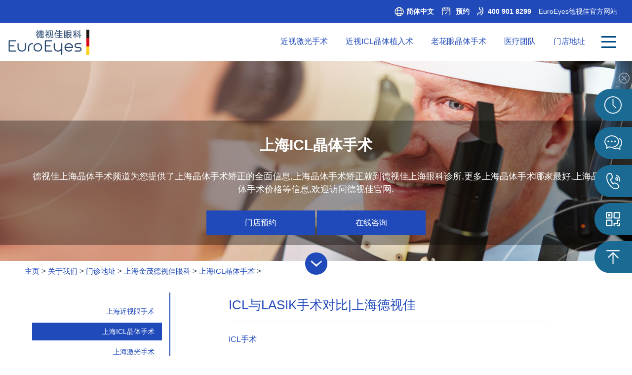

--- FILE ---
content_type: text/html
request_url: https://m.euroeyes.cn/shanghai/jtsszx/864.html
body_size: 13944
content:
<!DOCTYPE html PUBLIC "-//W3C/DTD XHTML 1.0 Transitional/EN" "http://www.w3.org/TR/xhtml1/DTD/xhtml1-transitional.dtd">
<html xmlns="http://www.w3.org/1999/xhtml">
<head>
<meta content="width=device-width, initial-scale=1.0, maximum-scale=1.0, user-scalable=0" name="viewport"/>
<meta content="yes" name="apple-mobile-web-app-capable"/>
<meta content="black" name="apple-mobile-web-app-status-bar-style"/>
<meta content="telephone=no" name="format-detection"/>
<meta http-equiv="Content-Type" content="text/html; charset=utf-8" />
<meta name="viewport" content="width=device-width,minimum-scale=1.0,maximum-scale=1.0,user-scalable=0" />
<meta name="applicable-device" content="mobile">
<meta name="baidu-site-verification" content="DORtzkHXKB" />
           
<link rel='canonical' href='https://m.euroeyes.cn/shanghai/jtsszx/864.html' />
<link rel='canonical' href='https://www.euroeyes.cn/shanghai/jtsszx/864.html' />
           
<!--[if lt IE 9]> 
<script src="http:/css3-mediaqueries-js.googlecode.com/svn/trunk/css3-mediaqueries.js"></script> 
<![endif]--> 

<title>ICL与LASIK手术对比|上海德视佳-上海德视佳眼科</title>
<meta name="keywords" content="ICL手术" />
<meta name="description" content="简单的ICL手术与LASIK手术对比,通过简单对比，我们可以看出在矫正800度以上近视以及高度远视方面，ICL的表现更为出色一点。如果大家对ICL或者LASIK手术有更多疑问可以联系400 901 8299，咨询上海" />

<script  type="application/ld+json"> {
       "@context": "https://zhanzhang.baidu.com/contexts/cambrian.jsonld",
       "@id": "https://m.euroeyes.cn/shanghai/jtsszx/864.html",
       "title":"ICL与LASIK手术对比|上海德视佳",
       "images": [
           "https://m.euroeyes.cn/images/defaultpic.gif" 
        ],
       "description": "简单的ICL手术与LASIK手术对比,通过简单对比，我们可以看出在矫正800度以上近视以及高度远视方面，ICL的表现更为出色一点。如果大家对ICL或者LASIK手术有更多疑问可以联系400 901 8299，咨询上海",
       "pubDate": "2023-06-19T16:42:18",
       "isOriginal": "1"
}</script>
<script src="/dsjykx/js/tz.js" type="text/javascript" language="javascript"></script>



<script>
if(/*@cc_on!@*/false && document.documentMode === 10) document.documentElement.className+=' ie10';
</script>





    
<script type="text/javascript" src="/dsjykx/js/jquery.js"></script>
<script src="/dsjykx/js/TouchSlide.1.1.js" type="text/javascript" language="javascript"></script>
<script src="/dsjykx/js/tab.js" type="text/javascript" language="javascript"></script>


<script src="/dsjykx/js/ScrollPic.js" type="text/javascript" language="javascript"></script>
<script src="/dsjykx/js/jquery-1.9.1.min.js"></script>

<link href="/dsjykx/images/favicon.ico" rel="shortcut icon">
<link href="/dsjykx/css/flow.css" rel="stylesheet" type="text/css"  />
<link rel="stylesheet" href="/dsjykx/css/index.css?2022830">
<link rel="stylesheet" href="/dsjykx/css/css.css?2022830">

    
<script src="/dsjykx/js/jquery.bxslider.min.js"></script>
<link href="/dsjykx/css/jquery.bxslider.css" rel="stylesheet" />
<script>
$(function(){	
	var sz=$('.index-ban li').size();
	if(sz>1){
		$('.index-ban').bxSlider({
			auto: true,
			autoControls: true,
			speed:600,
			mode:'fade',
			pause:6000
		});
	}
})
</script>
<script type="text/javascript">
$(function(){
$(".subNav").click(function(){
			$(this).toggleClass("currentDd").siblings(".subNav").removeClass("currentDd")
			$(this).toggleClass("currentDt").siblings(".subNav").removeClass("currentDt")
			
			// 修改数字控制速度， slideUp(500)控制卷起速度
			$(this).next(".navContent").slideToggle(500).siblings(".navContent").slideUp(500);
	})	
})
</script>

    
</head>
<body>
<script language="javascript" src="https://pgt.zoosnet.net/JS/LsJS.aspx?siteid=PGT23396196&float=1&lng=cn"></script>
<script>
(function(){
    var bp = document.createElement('script');
    var curProtocol = window.location.protocol.split(':')[0];
    if (curProtocol === 'https') {
        bp.src = 'https://zz.bdstatic.com/linksubmit/push.js';        
    }
    else {
        bp.src = 'http://push.zhanzhang.baidu.com/push.js';
    }
    var s = document.getElementsByTagName("script")[0];
    s.parentNode.insertBefore(bp, s);
})();
</script>

<link href="/dsjykx/css/owl.carousel.css" type="text/css" rel="stylesheet" />
<link href="/dsjykx/css/owl.theme.css" type="text/css" rel="stylesheet" />
<!--头条站长-->
<script>
(function(){
var el = document.createElement("script");
el.src = "https://sf1-scmcdn-tos.pstatp.com/goofy/ttzz/push.js?a198ecbeda426af0a4d6343a4d6e39eb8a5a87379051ec010daff5956ead086414b3cc374fa96e35f091934d31d0167de86a738e1cc3c77acf79a1c6343a81af";
el.id = "ttzz";
var s = document.getElementsByTagName("script")[0];
s.parentNode.insertBefore(el, s);
})(window)
</script>
<!--头条站长-->

<div id="header">
<div class="header">
	<div class="header-logo"><a href="/" title="德视佳眼科EuroEyes"><img src="/dsjykx/images/logo.png?202147" alt="德视佳眼科EuroEyes" width="100%;"></a></div>
    <div class="header-nav-search-menu">
        <a class="phone header-phone-bon" href="javascript:;">
            <span></span>
            <span></span>
            <span></span>
        </a>
        <a class="phone" href="javascript:;"><div class="heikuai"></div></a>
        <div class="header_nav">
                <div class="header_navcon">
                	<a class="phone" href="javascript:;"><img src="/dsjykx/images/close.png" width="25" height="25" class="header_navcon_img"></a>
                	<div class="header_navconcon">
                        <ul>
                            <li >
                                <a href="https://m.euroeyes.cn" title="近视眼手术,超高度近视,老花眼治疗,白内障,德视佳眼科EuroEyes">网站主页</a>
                            </li>
                            
                            <li class=''>
 								<a class="a_js2" href="javascript:;" title="我适合哪种手术？">我适合哪种手术？</a>
 								<div class="a_txt2">
									
									<a href='https://m.euroeyes.cn/nearsightedness/' title="近视">近视</a>
									
									<a href='https://m.euroeyes.cn/presbyopia/' title="老花眼">老花眼</a>
									
									<a href='https://m.euroeyes.cn/farsightedness/' title="远视">远视</a>
									
									<a href='https://m.euroeyes.cn/astigmatism/' title="散光">散光</a>
									
									<a href='https://m.euroeyes.cn/high-nearsightedness/' title="高度近视">高度近视</a>
									
									<a href='https://m.euroeyes.cn/eye-laser-treatment/' title="我适合哪种矫治方式?">我适合哪种矫治方式?</a>
									
                                </div>
 							</li><li class=''>
 								<a class="a_js2" href="javascript:;" title="激光手术">激光手术</a>
 								<div class="a_txt2">
									
									<a href='https://m.euroeyes.cn/relex-smile/' title="近视全飞秒激光手术">近视全飞秒激光手术</a>
									
									<a href='https://m.euroeyes.cn/prk-lasek/' title="PRK/LASEK">PRK/LASEK</a>
									
									<a href='https://m.euroeyes.cn/laser-eye-treatments/costs/' title="近视眼激光手术费用">近视眼激光手术费用</a>
									
									<a href='https://m.euroeyes.cn/Presbyond/' title="Presbyond LBV融合视觉激光矫正术">Presbyond LBV融合视觉激光矫正术</a>
									
                                </div>
 							</li><li class=''>
 								<a class="a_js2" href="javascript:;" title="晶体手术">晶体手术</a>
 								<div class="a_txt2">
									
									<a href='https://m.euroeyes.cn/multifocal-lenses/' title="老花眼三焦晶体置换术">老花眼三焦晶体置换术</a>
									
									<a href='https://m.euroeyes.cn/icl/' title="近视ICL晶体植入术">近视ICL晶体植入术</a>
									
									<a href='https://m.euroeyes.cn/cataract/' title="白内障治疗">白内障治疗</a>
									
									<a href='https://m.euroeyes.cn/lens-surgeries/costs/' title="晶体手术价格">晶体手术价格</a>
									
									<a href='https://m.euroeyes.cn/refractive-cataract-surgery/' title="晶状体屈光白内障手术">晶状体屈光白内障手术</a>
									
                                </div>
 							</li><li class=''>
 								<a class="a_js2" href="javascript:;" title="眼底病">眼底病</a>
 								<div class="a_txt2">
									
									<a href='https://m.euroeyes.cn/diabetic-retinopathy/' title="糖网筛查">糖网筛查</a>
									
                                </div>
 							</li><li class=''>
 								<a class="a_js2" href="javascript:;" title="为什么选择我们？">为什么选择我们？</a>
 								<div class="a_txt2">
									
									<a href='https://m.euroeyes.cn/good-reasons/' title="我们的优势">我们的优势</a>
									
									<a href='https://m.euroeyes.cn/top-surgeons/' title="我们的医生">我们的医生</a>
									
                                </div>
 							</li><li class=''>
 								<a class="a_js2" href="javascript:;" title="服务">服务</a>
 								<div class="a_txt2">
									
									<a href='https://m.euroeyes.cn/faq/' title="答疑解惑">答疑解惑</a>
									
									<a href='https://m.euroeyes.cn/glossary/' title="眼科词汇表">眼科词汇表</a>
									
									<a href='https://m.euroeyes.cn/insurance/' title="商业保险合作">商业保险合作</a>
									
									<a href='https://m.euroeyes.cn/impressum/' title="法律信息">法律信息</a>
									
                                </div>
 							</li><li class=''>
 								<a class="a_js2" href="javascript:;" title="关于我们">关于我们</a>
 								<div class="a_txt2">
									
									<a href='https://m.euroeyes.cn/work-with-euroeyes/' title="加入我们">加入我们</a>
									
									<a href='https://m.euroeyes.cn/history/' title="品牌历程">品牌历程</a>
									
									<a href='https://m.euroeyes.cn/news/' title="德视佳新闻">德视佳新闻</a>
									
									<a href='https://m.euroeyes.cn/newsletter/' title="新闻总览">新闻总览</a>
									
									<a href='https://m.euroeyes.cn/our-doctors/' title="医疗团队">医疗团队</a>
									
									<a href='https://m.euroeyes.cn/locations/' title="门诊地址">门诊地址</a>
									
									<a href='https://m.euroeyes.cn/honor/' title="荣誉">荣誉</a>
									
									<a href='https://m.euroeyes.cn/international-medical-advisory-board/' title="多国医学顾问委员会">多国医学顾问委员会</a>
									
                                </div>
 							</li><li class=''>
 								<a class="a_js2" href="javascript:;" title="眼科资讯">眼科资讯</a>
 								<div class="a_txt2">
									
									<a href='https://m.euroeyes.cn/lens-surgeries_news/' title="晶体手术资讯">晶体手术资讯</a>
									
									<a href='https://m.euroeyes.cn/Laser-surgery_news/' title="激光手术资讯">激光手术资讯</a>
									
									<a href='https://m.euroeyes.cn/nearsightedness_news/' title="近视资讯">近视资讯</a>
									
									<a href='https://m.euroeyes.cn/presbyopia_news/' title="老花眼资讯">老花眼资讯</a>
									
									<a href='https://m.euroeyes.cn/astigmatism_news/' title="散光资讯">散光资讯</a>
									
									<a href='https://m.euroeyes.cn/farsightedness_news/' title="远视资讯">远视资讯</a>
									
									<a href='https://m.euroeyes.cn/cataract_news/' title="白内障资讯">白内障资讯</a>
									
									<a href='https://m.euroeyes.cn/Diabetic-Retinopathy_news/' title="糖网资讯">糖网资讯</a>
									
                                </div>
 							</li>
                            <div class="clear"></div>
                        </ul>
                        
                        <div class="header_navconcon2">
                        	<center style="margin-bottom:20px;">咨询热线:<a href="tel:4009018299">400 901 8299</a></center>
                            <span id="content">
                                <a href="javascript:;" class="">免费眼科筛查</a>
                            </span>
                            <span>
                                <a href="javascript:void(0)" onClick="openZoosUrl();" id="zx" class="">免费在线咨询</a>
                            </span>
                        </div>
                        
                    </div>
                    <div class="header-tel">
                        <div class="header-telcon">
                            <b><a href="https://en.euroeyes.cn/" rel="nofollow"><img src="/dsjykx/images/en.jpg" alt="德视佳英文站">English</a></b>
                            <b><a href="https://m.euroeyes.cn/" class="lang-item "><img src="/dsjykx/images/cn.png" alt="德视佳">中文</a></b>
                            <b><a href="https://www.euroeyes.de" rel="nofollow"><img src="/dsjykx/images/de.png" alt="德视佳德语">德语</a></b>
                        </div>
    </div>
    </div>
</div>
    </div>
    <div class="header-contact" id="content">
    	<a href="javascript:;" class="">在线预约</a>
    </div>
	<div class="header-language">
    	<a class="header-language-a" href="javascript:;">简体中文</a>
		<ul class="header-language-menu">
		<li><a href="https://en.euroeyes.cn/" rel="nofollow">English</a></li>
        <li><a href="https://www.euroeyes.de/" rel="nofollow">德文</a></li></ul>
    </div>
    <div class="header-nav-menus">
    	<ul>
        	<li id="content"><a href="javascript:;" class="book-appointment">预约</a></li>
            <li><a href="tel:4009018299" class="call-phone">400 901 8299</a></li>
        </ul>
    </div>
</div>
</div>

<div class="xbodya">
	<div class="xbodycon">
    <div class="xbodyconL xbodyconL_fd" id="">
    	<div class="about-us-side-menu">
            <h2 class="about-us-sidebar-title" style="margin-top:0px;"><a class="a_js2" href="javascript:;">上海ICL晶体手术</a></h2>
            <ul class="menu--about-u">

            
            

   <li><a href='/shanghai/jszx/'>上海近视眼手术</a></li>

   <li class='active'><a href='/shanghai/jtsszx/'>上海ICL晶体手术</a></li>

   <li><a href='/shanghai/jgsszx/'>上海激光手术</a></li>

   

   <li><a href='/shanghai/lhyzx/'>上海老花眼</a></li>

   

   <li><a href='/shanghai/bnzzx/'>上海白内障</a></li>

   

   <li><a href='/shanghai/yszx/'>上海远视</a></li>

   

   <li><a href='/shanghai/sgzx/'>上海散光</a></li>

   

   <li><a href='/shanghai/yzjmzx/'>上海圆锥角膜</a></li>

   
            

            
            </ul>
          </div>
    </div>
    <div class="xbodyconR">
    <div class="xbodyconR_gywm">
        <h1 class="xbodyconR_gywm_tittle">ICL与LASIK手术对比|上海德视佳</h1>
        <div class="artical_detail"><!--<span>更新日期：2023-06-19 16:42:18 </span>--><a href="/tag/ICLshoushu_110_1.html" target="_blank" >ICL手术</a></div>
        <script type="text/javascript">
		$(function(){
			if($(window).width() <2600 ){
				$(document).ready(function(e) {$("#conter img").attr("style","");    });
				$(document).ready(function(e) {$("#conter img").attr("width","");    });
				$(document).ready(function(e) {$("#conter img").attr("height","");    });
			}	
		})
	</script>
    <div class="xbody1 xbodywz xbodywzimg" id="conter" style="padding:0px;">
        <p style="margin: 0px; padding: 0px; border: 0px; list-style: none; word-wrap: break-word; word-break: normal; line-height: 2em; min-height: 1.5em; color: rgb(62, 62, 62); font-family: 宋体; font-size: 16px;">
	<span style="font-size:14px;"><span style="font-family:arial,helvetica,sans-serif;">&nbsp; &nbsp; &nbsp; &nbsp;在过去十多年的临床实践中，德医生得出结论，眼内植入人工晶体已可投入使用。Staar公司的ICL其中一种组成成分是胶原&mdash;&mdash;也是人眼的基本构成纤维。ICL的生物相容性表现不错。该产品可用来矫正<a href="https://www.euroeyes.cn/nearsightedness/" title="近视"><strong>近视</strong></a>（300-1800度）和<a href="https://www.euroeyes.cn/farsightedness/" title="远视"><strong><a href='/farsightedness/' target='_blank'><u>远视</u></a></strong></a>（150-1800度）。一种新型的用来矫正<a href='/astigmatism/' target='_blank'><u>散光</u></a>的Toric ICL晶体也已经问世投入临床使用。</span></span></p>
<p style="margin: 0px; padding: 0px; border: 0px; list-style: none; word-wrap: break-word; word-break: normal; line-height: 2em; min-height: 1.5em; color: rgb(62, 62, 62); font-family: 宋体; font-size: 16px;">
	<span style="font-size:14px;"><span style="font-family:arial,helvetica,sans-serif;">&nbsp; &nbsp; &nbsp; &nbsp;在此德医生就以广为所知的LASIK技术对比ICL技术，让大家对ICL有个加深入的理解。</span></span></p>
<p style="margin: 0px; padding: 0px; border: 0px; list-style: none; word-wrap: break-word; word-break: normal; line-height: 2em; min-height: 1.5em; color: rgb(62, 62, 62); font-family: 宋体; font-size: 16px; text-align: center;">
	&nbsp;</p>
<p style="margin: 0px; padding: 0px; border: 0px; list-style: none; word-wrap: break-word; word-break: normal; line-height: 2em; min-height: 1.5em; color: rgb(62, 62, 62); font-family: 宋体; font-size: 16px;">
	<span style="font-size:14px;"><span style="font-family:arial,helvetica,sans-serif;"><strong>LASIK的优势：</strong></span></span></p>
<ul style="margin: 0px; padding-right: 0px; padding-left: 0px; border: 0px; list-style: none inside; color: rgb(62, 62, 62); font-family: 宋体; font-size: 16px; line-height: 24px;">
	<li style="margin: 0px 0px 0px 30px; padding: 0px; border: 0px; list-style: disc;">
		<p style="margin: 0px; padding: 0px; border: 0px; list-style: none; word-wrap: break-word; word-break: normal; line-height: 2em; min-height: 1.5em;">
			<span style="font-size:14px;"><span style="font-family:arial,helvetica,sans-serif;">容易调节视光结果，可行矫正散光</span></span></p>
	</li>
	<li style="margin: 0px 0px 0px 30px; padding: 0px; border: 0px; list-style: disc;">
		<p style="margin: 0px; padding: 0px; border: 0px; list-style: none; word-wrap: break-word; word-break: normal; line-height: 2em; min-height: 1.5em;">
			<span style="font-size:14px;"><span style="font-family:arial,helvetica,sans-serif;">由于手术过程无需进入眼内，风险性可能相对较小</span></span></p>
	</li>
	<li style="margin: 0px 0px 0px 30px; padding: 0px; border: 0px; list-style: disc;">
		<p style="margin: 0px; padding: 0px; border: 0px; list-style: none; word-wrap: break-word; word-break: normal; line-height: 2em; min-height: 1.5em;">
			<span style="font-size:14px;"><span style="font-family:arial,helvetica,sans-serif;">价格便宜</span></span></p>
		<p style="margin: 0px; padding: 0px; border: 0px; list-style: none; word-wrap: break-word; word-break: normal; line-height: 2em; min-height: 1.5em;">
			&nbsp;</p>
	</li>
</ul>
<p style="margin: 0px; padding: 0px; border: 0px; list-style: none; word-wrap: break-word; word-break: normal; line-height: 2em; min-height: 1.5em; color: rgb(62, 62, 62); font-family: 宋体; font-size: 16px;">
	<span style="font-size:14px;"><span style="font-family:arial,helvetica,sans-serif;"><strong>LASIK在矫正高于800度近视上的弱势</strong></span></span></p>
<p style="margin: 0px; padding: 0px; border: 0px; list-style: none; word-wrap: break-word; word-break: normal; line-height: 2em; min-height: 1.5em; color: rgb(62, 62, 62); font-family: 宋体; font-size: 16px;">
	&nbsp;</p>
<ul style="margin: 0px; padding-right: 0px; padding-left: 0px; border: 0px; list-style: none inside; color: rgb(62, 62, 62); font-family: 宋体; font-size: 16px; line-height: 24px;">
	<li style="margin: 0px 0px 0px 30px; padding: 0px; border: 0px; list-style: disc;">
		<p style="margin: 0px; padding: 0px; border: 0px; list-style: none; word-wrap: break-word; word-break: normal; line-height: 2em; min-height: 1.5em;">
			<span style="font-size:14px;"><span style="font-family:arial,helvetica,sans-serif;">对于<a href="https://www.euroeyes.cn/"><strong><a href='/high-nearsightedness/' target='_blank'><u>高度近视</u></a></strong></a>或远视来说，LASIK术后的视觉质量可能不如<a href="https://www.euroeyes.cn/icl/" title="ICL晶体植入术"><strong><a href='/icl/' target='_blank'><u>ICL手术</u></a></strong></a>贴心。部分是因为LASIK手术终创建的光学表面不及人工晶体规则，这种不规则是由于<a href='/Laser-surgery/' target='_blank'><u>激光手术</u></a>及创口矫正过程所造成的；</span></span></p>
	</li>
	<li style="margin: 0px 0px 0px 30px; padding: 0px; border: 0px; list-style: disc;">
		<p style="margin: 0px; padding: 0px; border: 0px; list-style: none; word-wrap: break-word; word-break: normal; line-height: 2em; min-height: 1.5em;">
			<span style="font-size:14px;"><span style="font-family:arial,helvetica,sans-serif;">LASIK可矫正的光学区域相对较小，尤其是矫正高度数屈光不正的时候。这就决定了术后的对比敏感度相对较差，尤其在弱光条件下视觉质量相对较差；</span></span></p>
	</li>
	<li style="margin: 0px 0px 0px 30px; padding: 0px; border: 0px; list-style: disc;">
		<p style="margin: 0px; padding: 0px; border: 0px; list-style: none; word-wrap: break-word; word-break: normal; line-height: 2em; min-height: 1.5em;">
			<span style="font-size:14px;"><span style="font-family:arial,helvetica,sans-serif;">LASIK导致了角膜结构的不可逆变化，如果去除太多角膜组织的话，可能会导致角膜扩张，使得裸眼视力及<a href='/eye-laser-treatment/' target='_blank'><u>矫正视力</u></a>均出现下降；</span></span></p>
	</li>
	<li style="margin: 0px 0px 0px 30px; padding: 0px; border: 0px; list-style: disc;">
		<p style="margin: 0px; padding: 0px; border: 0px; list-style: none; word-wrap: break-word; word-break: normal; line-height: 2em; min-height: 1.5em;">
			<span style="font-size:14px;"><span style="font-family:arial,helvetica,sans-serif;">术后，由于角膜形状已变得不规则，再配戴隐形眼镜可能会变得很困难或根本无法配戴。</span></span></p>
		<p style="margin: 0px; padding: 0px; border: 0px; list-style: none; word-wrap: break-word; word-break: normal; line-height: 2em; min-height: 1.5em;">
			&nbsp;</p>
	</li>
</ul>
<p style="margin: 0px; padding: 0px; border: 0px; list-style: none; word-wrap: break-word; word-break: normal; line-height: 2em; min-height: 1.5em; color: rgb(62, 62, 62); font-family: 宋体; font-size: 16px;">
	<span style="font-size:14px;"><span style="font-family:arial,helvetica,sans-serif;"><strong>ICL的优势</strong></span></span></p>
<p style="margin: 0px; padding: 0px; border: 0px; list-style: none; word-wrap: break-word; word-break: normal; line-height: 2em; min-height: 1.5em; color: rgb(62, 62, 62); font-family: 宋体; font-size: 16px;">
	&nbsp;</p>
<ul style="margin: 0px; padding-right: 0px; padding-left: 0px; border: 0px; list-style: none inside; color: rgb(62, 62, 62); font-family: 宋体; font-size: 16px; line-height: 24px;">
	<li style="margin: 0px 0px 0px 30px; padding: 0px; border: 0px; list-style: disc;">
		<p style="margin: 0px; padding: 0px; border: 0px; list-style: none; word-wrap: break-word; word-break: normal; line-height: 2em; min-height: 1.5em;">
			<span style="font-size:14px;"><span style="font-family:arial,helvetica,sans-serif;">手术可逆；</span></span></p>
	</li>
	<li style="margin: 0px 0px 0px 30px; padding: 0px; border: 0px; list-style: disc;">
		<p style="margin: 0px; padding: 0px; border: 0px; list-style: none; word-wrap: break-word; word-break: normal; line-height: 2em; min-height: 1.5em;">
			<span style="font-size:14px;"><span style="font-family:arial,helvetica,sans-serif;">视力矫正非常快；</span></span></p>
	</li>
	<li style="margin: 0px 0px 0px 30px; padding: 0px; border: 0px; list-style: disc;">
		<p style="margin: 0px; padding: 0px; border: 0px; list-style: none; word-wrap: break-word; word-break: normal; line-height: 2em; min-height: 1.5em;">
			<span style="font-size:14px;"><span style="font-family:arial,helvetica,sans-serif;">贴心的球镜和散光矫正效果。</span></span></p>
	</li>
	<li style="margin: 0px 0px 0px 30px; padding: 0px; border: 0px; list-style: disc;">
		<p style="margin: 0px; padding: 0px; border: 0px; list-style: none; word-wrap: break-word; word-break: normal; line-height: 2em; min-height: 1.5em;">
			<span style="font-size:14px;"><span style="font-family:arial,helvetica,sans-serif;">由于ICL是有弹性的，可通过角膜的一个微小切口插入。该手术切口设计无需对角膜形状做任何改变，也不会产生任何散光。</span></span></p>
		<p style="margin: 0px; padding: 0px; border: 0px; list-style: none; word-wrap: break-word; word-break: normal; line-height: 2em; min-height: 1.5em;">
			&nbsp;</p>
	</li>
</ul>
<p style="margin: 0px; padding: 0px; border: 0px; list-style: none; word-wrap: break-word; word-break: normal; line-height: 2em; min-height: 1.5em; color: rgb(62, 62, 62); font-family: 宋体; font-size: 16px;">
	<span style="font-size:14px;"><span style="font-family:arial,helvetica,sans-serif;"><strong>ICL手术</strong></span></span></p>
<p style="margin: 0px; padding: 0px; border: 0px; list-style: none; word-wrap: break-word; word-break: normal; line-height: 2em; min-height: 1.5em; color: rgb(62, 62, 62); font-family: 宋体; font-size: 16px;">
	&nbsp;</p>
<p style="margin: 0px; padding: 0px; border: 0px; list-style: none; word-wrap: break-word; word-break: normal; line-height: 2em; min-height: 1.5em; color: rgb(62, 62, 62); font-family: 宋体; font-size: 16px;">
	<span style="font-size:14px;"><span style="font-family:arial,helvetica,sans-serif;">&nbsp; &nbsp; &nbsp; &nbsp;正常眼睛的前面部分（前节）充满了房水，房水由睫状体产生，通过瞳孔，然后到达虹膜与角膜夹角处的小梁网组织。当ICL晶体置入人眼自然晶体与虹膜之间，可在某种程度上影响房水的流动。为了避免这一问题的发生，就需要在虹膜上做一个小孔（虹膜切开术），让房水按正常路径从瞳孔流过。</span></span></p>
<p style="margin: 0px; padding: 0px; border: 0px; list-style: none; word-wrap: break-word; word-break: normal; line-height: 2em; min-height: 1.5em; color: rgb(62, 62, 62); font-family: 宋体; font-size: 16px;">
	<br />
	<span style="font-family: arial, helvetica, sans-serif; font-size: 14px;">&nbsp; &nbsp; &nbsp; &nbsp;ICL晶体的植入一般也采用表面麻醉的方式，滴眼液滴入眼睛，扩大瞳孔，麻醉角膜。在角膜边缘做一个小切口（3MM），<a href='/icl/' target='_blank'><u>ICL晶体植入</u></a>眼中并小心地放置于人眼自然晶体前。然后，注入一种药物来收紧瞳孔。为了防止感染，术后需使用抗生素滴眼液来预防，同时滴入激素以抑制炎症反应。功能性视力会矫正，屈光状态将在术后的几周内稳定。</span></p>
<p style="margin: 0px; padding: 0px; border: 0px; list-style: none; word-wrap: break-word; word-break: normal; line-height: 2em; min-height: 1.5em; color: rgb(62, 62, 62); font-family: 宋体; font-size: 16px;">
	&nbsp;</p>
<p style="margin: 0px; padding: 0px; border: 0px; list-style: none; word-wrap: break-word; word-break: normal; line-height: 2em; min-height: 1.5em; color: rgb(62, 62, 62); font-family: 宋体; font-size: 16px;">
	<span style="font-size:14px;"><span style="font-family:arial,helvetica,sans-serif;"><strong>结论：</strong></span></span></p>
<p style="margin: 0px; padding: 0px; border: 0px; list-style: none; word-wrap: break-word; word-break: normal; line-height: 2em; min-height: 1.5em; color: rgb(62, 62, 62); font-family: 宋体; font-size: 16px;">
	<span style="font-size:14px;"><span style="font-family:arial,helvetica,sans-serif;">&nbsp; &nbsp; &nbsp; &nbsp;通过简单对比，我们可以看出<strong>在手术800度以上近视以及高度远视方面</strong>，ICL的表现为出色一点。<span style="line-height: 2em;">如果大家对ICL或者LASIK手术有多疑问可以关注上海<a href='/' target='_blank'><u>德视佳眼科</u></a>诊所。&nbsp;</span></span></span><br />
	&nbsp;</p>
<hr />
<p>
	　　上海德视佳：1992年，作为德国眼科激光手术医生，约根森博士在汉堡成立家以提供常用<a href='/eelasik/' target='_blank'><u>准分子激光手术</u></a>和晶体置换手术的眼科手术机构---EuroEyes Eye Laser Clinic， 并成功实施了<a href='/eelasik/' target='_blank'><u>准分子激光手术</u></a>。上海德视佳提供所有类型的眼科屈光不正手术以及其他相关手术。诸如<a href='/relex-smile/' target='_blank'><u>全飞秒</u></a>微创SMILE或ee-Lasik手术近视，无刀飞秒三焦晶体手术老花眼，ICL人工晶体植入术手术高度近视，<a href='/cataract/' target='_blank'><u>白内障手术</u></a>，眼底疾病的手术等。</p>
<p>
	　　上海德视佳地址：上海浦东世纪大道88号金茂大厦裙楼5楼。</p>

        <div class="clr0"></div>
        <div class="xnybannercomcom">
        	<p>如果您还有什么疑问，可以点击下方按钮在线咨询。</p>
            <span id="content"><a href="javascript:;" class="book-appointment">门店预约</a></span>
            <span id="zx"><a href="javascript:void(0)" onClick="openZoosUrl();">在线咨询</a></span>
    	</div>
        <div class="clr"></div>
        <div class="clr"></div>
    </div>
    <div class="fy">
        <p class="pre">上一篇：<a href='/shanghai/jtsszx/859.html'>晶体植入手术|上海德视佳</a> </p>
        <p class="next">下一篇：<a href='/shanghai/jtsszx/868.html'>仿生镜片真的这么神奇吗？</a> </p>
	</div>
    <div class="clr"></div>
	<div class="clr"></div>
    <div class="tjwz">
        	<h2>你可能还关心</h2>
            <ul>
            
            </ul>
        </div>
    </div>
    </div>
</div>
</div>
<div class="homepage-tittle">
	<h2><span><a href="/our-doctors/" title="晶体和激光手术医生">晶体和激光手术医生</a></span></h2>
</div>
<div class="xbody">
	<div class="xbody1">
    	<div id="owl-demo1">
        <dl class="xbody1dys item">
            <dd><a href="https://m.euroeyes.cn/our-doctors/48.html" title="约根森博士 Dr. Jørn S. Jørgensen"><img src="/dsjykx/images/zjtdtu1.jpg" border="0" width="100%" alt="约根森博士 Dr. Jørn S. Jørgensen"></a></dd>
            <div class="clr"></div>
            <dt>
                <h3><a href="https://m.euroeyes.cn/our-doctors/48.html" title="约根森博士 Dr. Jørn S. Jørgensen">约根森博士<br />Dr. Jørn S. Jørgensen</a></h3>
                <p>德视佳眼科集团创始人<br>欧洲眼科医生导师<br>拥有35年眼科从业经历</p>
                <u><a href="https://m.euroeyes.cn/our-doctors/48.html">了解更多</a></u>
            </dt>
            <div class="clr"></div>
       	    <div class="clr"></div>
        </dl>
        <dl class="xbody1dys item">
            <dd><a href="https://m.euroeyes.cn/our-doctors/44.html" title="安德烈•彼得鲁尼教授 Dr. Andriy Petrunya"><img src="/dsjykx/images/zjtdtu3.jpg" border="0" width="100%" alt="安德烈•彼得鲁尼教授 Dr. Andriy Petrunya"></a></dd>
            <div class="clr"></div>
            <dt>
                <h3><a href="https://m.euroeyes.cn/our-doctors/44.html" title="安德烈•彼得鲁尼教授 Dr. Andriy Petrunya">安德烈•彼得鲁尼教授<br />Dr. Andriy Petrunya</a></h3>
                <p>拥有32年眼科临床经验<br>美国白内障屈光手术协会<br>国际屈光手术协会(ISRS)<br>26项发明专利[青光眼手术/葡萄膜炎/斜视/黄斑变性/结膜炎/视网膜病</p>
                <u><a href="https://m.euroeyes.cn/our-doctors/44.html">了解更多</a></u>
            </dt>
            <div class="clr"></div>
       	    <div class="clr"></div>
        </dl>
        
        <dl class="xbody1dys item">
            <dd><a href="https://m.euroeyes.cn/our-doctors/5361.html" title="格欧蕾莎医生 Dr. OLESIA ZIIATDINOVA"><img src="/dsjykx/images/zjtdtu24.jpg" border="0" width="100%" alt="格格欧蕾莎医生 Dr. OLESIA ZIIATDINOVA"></a></dd>
            <div class="clr"></div>
            <dt>
                <h3><a href="https://m.euroeyes.cn/our-doctors/5361.html" title="格欧蕾莎医生 Dr.Olesia Ziiatdinova">欧蕾莎医生<br />Dr.Olesia Ziiatdinova</a></h3>
                <p>白内障和屈光外科医生<br />拥有两项眼科手术专利</p>
                <u><a href="https://m.euroeyes.cn/our-doctors/5361.html">了解更多</a></u>
            </dt>
            <div class="clr"></div>
       	    <div class="clr"></div>
        </dl>
        <dl class="xbody1dys item">
            <dd><a href="https://m.euroeyes.cn/our-doctors/46.html" title="柯诺驰教授 Dr.Michael Knorz"><img src="/dsjykx/images/zjtdtu2.jpg" border="0" width="100%" alt="柯诺驰教授 Dr.Michael Knorz"></a></dd>
            <div class="clr"></div>
            <dt>
                <h3><a href="https://m.euroeyes.cn/our-doctors/46.html" title="柯诺驰教授 Dr.Michael Knorz">柯诺驰教授<br />Dr.Michael Knorz</a></h3>
                <p>连续五次收录福克斯年度医生<br>国际屈光外科学会(ISRS)会员<br>南非白内障与屈光外科学会基辛格纪念奖</p>
                <u><a href="https://m.euroeyes.cn/our-doctors/46.html">了解更多</a></u>
            </dt>
            <div class="clr"></div>
       	    <div class="clr"></div>
        </dl>
        <dl class="xbody1dys item">
            <dd><a href="https://m.euroeyes.cn/our-doctors/2598.html" title="格兰·赫尔加森医生Dr. Göran Helgason"><img src="/dsjykx/images/zjtdtu11.jpg" border="0" width="100%" alt="格兰·赫尔加森医生Dr. Göran Helgason"></a></dd>
            <div class="clr"></div>
            <dt>
                <h3><a href="https://m.euroeyes.cn/our-doctors/2598.html" title="格兰·赫尔加森医生Dr. Göran Helgason">赫尔加森医生<br />Dr.Göran Helgason</a></h3>
                <p>拥有35年眼科临床经验<br>瑞典和欧洲科学委员会顾问<br>国际眼科组织的成员<br>多焦点晶体，ICL晶体植入(手术高度近视)，激光和白内障手术的医生经验</p>
                <u><a href="https://m.euroeyes.cn/our-doctors/2598.html">了解更多</a></u>
            </dt>
            <div class="clr"></div>
       	    <div class="clr"></div>
        </dl>
        </div>
    </div>
</div>
<div class="homepage-tittle">
	<h2><span><a href="/our-doctors/" title="蔡司X德视佳双认证全飞秒激光手术医生">蔡司X德视佳双认证全飞秒激光手术医生</a></span></h2>
</div>
<div class="xbody">
	<div class="xbody1">
    	<div id="owl-demo2">
        
        <dl class="xbody1dys item">
            <dd><a href="https://m.euroeyes.cn/our-doctors/41.html" title="贺纯纯 博士 Dr. Emily He"><img src="/dsjykx/images/zjtdtu6.jpg" border="0" width="100%" alt="贺纯纯 博士 Dr. Emily He"></a></dd>
            <div class="clr"></div>
            <dt>
                <h3><a href="https://m.euroeyes.cn/our-doctors/41.html" title="贺纯纯 博士 Dr. Emily He">贺纯纯 博士<br />Dr. Emily He</a></h3>
                <p>同仁医院眼科博士<br>北京德视佳医疗副总监、主诊医生</p>
                <u><a href="https://m.euroeyes.cn/our-doctors/41.html">了解更多</a></u>
            </dt>
            <div class="clr"></div>
       	    <div class="clr"></div>
        </dl>
        <dl class="xbody1dys item">
            <dd><a href="https://m.euroeyes.cn/our-doctors/3315.html" title="钟潇健 医学博士 Dr. Mike Zhong"><img src="/dsjykx/images/zjtdtu14.jpg" border="0" width="100%" alt="钟潇健 医学博士 Dr. Mike Zhong"></a></dd>
            <div class="clr"></div>
            <dt>
                <h3><a href="https://m.euroeyes.cn/our-doctors/3315.html" title="钟潇健 医学博士 Dr. Mike Zhong">钟潇健 医学博士<br />Dr. Mike Zhong</a></h3>
                <p>中山大学中山眼科博士（眼科学）<br>德视佳眼科集团主诊医生</p>
                <u><a href="https://m.euroeyes.cn/our-doctors/3315.html">了解更多</a></u>
            </dt>
            <div class="clr"></div>
       	    <div class="clr"></div>
        </dl>
        <dl class="xbody1dys item">
            <dd><a href="https://m.euroeyes.cn/our-doctors/3420.html" alt="莱瑞莎医生 S.K. Larysa  "><img src="/dsjykx/images/zjtdtu15.jpg" width="100%" alt="莱瑞莎医生 S.K. Larysa"></a></dd>
            <div class="clr"></div>
            <dt>
                <h3><a href="https://m.euroeyes.cn/our-doctors/3420.html" title="莱瑞莎医生 Dr.S.K. Larysa">莱瑞莎医生<br />Dr.S.K. Larysa</a></h3>
                <p>毕业于卢甘斯克州立医科大学<br>乌克兰眼科协会会员<br>曾参与瑞士SOE AAO会议<br>视网膜诊断，屈光手术方案制定(包含：近视，散光，白内障，老花)，Yag手术等...</p>
                <u><a href="https://m.euroeyes.cn/our-doctors/3420.html">了解更多</a></u>
            </dt>
            <div class="clr"></div>
       	    <div class="clr"></div>
        </dl>
        <dl class="xbody1dys item">
            <dd><a href="https://m.euroeyes.cn/our-doctors/42.html" alt="姚文琴 医生 Dr. Ellen Yao"><img src="/dsjykx/images/zjtdtu5.jpg" width="100%" alt="姚文琴 医生 Dr. Ellen Yao"></a></dd>
            <div class="clr"></div>
            <dt>
                <h3><a href="https://m.euroeyes.cn/our-doctors/42.html" title="姚文琴 医生 Dr. Ellen Yao">姚文琴 医生<br />Dr. Ellen Yao</a></h3>
                <p>德视佳眼科全飞秒手术医生<br>上海手术机构屈光医生</p>
                <u><a href="https://m.euroeyes.cn/our-doctors/42.html">了解更多</a></u>
            </dt>
            <div class="clr"></div>
       	    <div class="clr"></div>
        </dl>
        <dl class="xbody1dys item">
            <dd><a href="https://m.euroeyes.cn/our-doctors/2611.html" alt="周丽娜 主诊医师 Dr. Lina Zhou"><img src="/dsjykx/images/zjtdtu13.jpg" width="100%" alt="周丽娜 主诊医师 Dr. Lina Zhou"></a></dd>
            <div class="clr"></div>
            <dt>
                <h3><a href="https://m.euroeyes.cn/our-doctors/2611.html" title="周丽娜 主诊医师 Dr. Lina Zhou">周丽娜 主诊医师<br />Dr. Lina Zhou</a></h3>
                <p>蔡司全飞秒手术认证医师<br>北京华贸中心德视佳眼科主诊医师</p>
                <u><a href="https://m.euroeyes.cn/our-doctors/2611.html">了解更多</a></u>
            </dt>
            <div class="clr"></div>
       	    <div class="clr"></div>
        </dl>
        </div>
    </div>
</div>
<!--<div class="homepage-tittle">
	<h2><span>推荐文章</span></h2>
</div>
<div class="zsnews">
    <div class="zsnewscon">
    	<dl>
        	<dd><a href="https://m.euroeyes.cn/shanghai/jtsszx/4726.html" title="近视1200度还能矫正吗？上海近视眼手术ICL多少钱？">近视1200度还能矫正吗？上海近视眼手术ICL多少钱？</a></dd>
            <dt>
            	<a href="https://m.euroeyes.cn/shanghai/jtsszx/4726.html" title="近视1200度还能矫正吗？上海近视眼手术ICL多少钱？"><img src="/uploads/allimg/210115/1-2101151A5230-L.jpg" alt="近视1200度还能矫正吗？上" width="125px;" height="85px;" /></a>
                <div class="zsnewsconwz">
                	<p>近视1200度，是不是就应该放弃视力矫正？先别急，德视佳眼科会为您提供解决方案。</p>
                    <u><a href="https://m.euroeyes.cn/shanghai/jtsszx/4726.html">阅读全文</a></u>
                </div>
            </dt>
        </dl>
<dl>
        	<dd><a href="https://m.euroeyes.cn/shanghai/jtsszx/4664.html" title="在上海做ICL晶体植入术手术哪家医院好">在上海做ICL晶体植入术手术哪家医院好</a></dd>
            <dt>
            	<a href="https://m.euroeyes.cn/shanghai/jtsszx/4664.html" title="在上海做ICL晶体植入术手术哪家医院好"><img src="/images/defaultpic.gif" alt="在上海做ICL晶体植入术手" width="125px;" height="85px;" /></a>
                <div class="zsnewsconwz">
                	<p>在上海做ICL晶体植入术手术哪家医院好?在上海如果要做ICL晶体植入手术，可以到上海德视佳眼科。为什么要来上海德视佳眼科这里呢?因为这是一家充满德国医疗元素的眼科手术门诊，为近视人</p>
                    <u><a href="https://m.euroeyes.cn/shanghai/jtsszx/4664.html">阅读全文</a></u>
                </div>
            </dt>
        </dl>
<dl>
        	<dd><a href="https://m.euroeyes.cn/shanghai/jtsszx/4629.html" title="上海矫正高度近视哪家医院比较好？上海ICL晶体植入手术一般多少钱？">上海矫正高度近视哪家医院比较好？上海ICL晶体植入手术一般多少钱？</a></dd>
            <dt>
            	<a href="https://m.euroeyes.cn/shanghai/jtsszx/4629.html" title="上海矫正高度近视哪家医院比较好？上海ICL晶体植入手术一般多少钱？"><img src="/uploads/allimg/210115/1-2101151A5230-L.jpg" alt="上海矫正高度近视哪家医" width="125px;" height="85px;" /></a>
                <div class="zsnewsconwz">
                	<p>矫正高度近视要做ICL晶体植入手术，这一点已经得到越来越多患者的共识。如果近视度数大于600度，基本上就属于高度近视人群。</p>
                    <u><a href="https://m.euroeyes.cn/shanghai/jtsszx/4629.html">阅读全文</a></u>
                </div>
            </dt>
        </dl>
<dl>
        	<dd><a href="https://m.euroeyes.cn/shanghai/jtsszx/4584.html" title="上海晶体近视矫正手术价格？上海ICL晶体植入术哪家眼科医院好？">上海晶体近视矫正手术价格？上海ICL晶体植入术哪家眼科医院好？</a></dd>
            <dt>
            	<a href="https://m.euroeyes.cn/shanghai/jtsszx/4584.html" title="上海晶体近视矫正手术价格？上海ICL晶体植入术哪家眼科医院好？"><img src="/images/defaultpic.gif" alt="上海晶体近视矫正手术价" width="125px;" height="85px;" /></a>
                <div class="zsnewsconwz">
                	<p>作为一种能够帮高度近视、高度散光患者实现摘镜梦想的近视矫正手术，ICL人工晶体植入手术现在已经被越来越多的人所了解。</p>
                    <u><a href="https://m.euroeyes.cn/shanghai/jtsszx/4584.html">阅读全文</a></u>
                </div>
            </dt>
        </dl>
<dl>
        	<dd><a href="https://m.euroeyes.cn/shanghai/jtsszx/4552.html" title="上海icl晶体植入手术哪里的医院比较好?上海近视晶体植入手术价格?">上海icl晶体植入手术哪里的医院比较好?上海近视晶体植入手术价格?</a></dd>
            <dt>
            	<a href="https://m.euroeyes.cn/shanghai/jtsszx/4552.html" title="上海icl晶体植入手术哪里的医院比较好?上海近视晶体植入手术价格?"><img src="/images/defaultpic.gif" alt="上海icl晶体植入手术哪里" width="125px;" height="85px;" /></a>
                <div class="zsnewsconwz">
                	<p>上海icl晶体植入手术哪里的医院比较好?上海近视晶体植入手术价格?现在工作和生活很多时候都离不开电子设备，长期不规范的用眼，所以导致人们出现近视问题</p>
                    <u><a href="https://m.euroeyes.cn/shanghai/jtsszx/4552.html">阅读全文</a></u>
                </div>
            </dt>
        </dl>
<dl>
        	<dd><a href="https://m.euroeyes.cn/shanghai/jtsszx/4432.html" title="高度近视可以矫正吗?上海icl晶体植入近视手术!">高度近视可以矫正吗?上海icl晶体植入近视手术!</a></dd>
            <dt>
            	<a href="https://m.euroeyes.cn/shanghai/jtsszx/4432.html" title="高度近视可以矫正吗?上海icl晶体植入近视手术!"><img src="/uploads/allimg/210422/12-2104221510460-L.jpg" alt="高度近视可以矫正吗?上海" width="125px;" height="85px;" /></a>
                <div class="zsnewsconwz">
                	<p>高度近视可以矫正吗?上海icl晶体植入近视手术!既然问的是高度近视手术，那么首先我们需要了解什么是高度近视，近视度数大于600度，就属于高度近视了，相对于激光矫正视力手术而言</p>
                    <u><a href="https://m.euroeyes.cn/shanghai/jtsszx/4432.html">阅读全文</a></u>
                </div>
            </dt>
        </dl>
<dl>
        	<dd><a href="https://m.euroeyes.cn/shanghai/jtsszx/3664.html" title="眼睛激光手术后遗症是什么？做完激光后注意事项有哪些？">眼睛激光手术后遗症是什么？做完激光后注意事项有哪些？</a></dd>
            <dt>
            	<a href="https://m.euroeyes.cn/shanghai/jtsszx/3664.html" title="眼睛激光手术后遗症是什么？做完激光后注意事项有哪些？"><img src="/uploads/allimg/190520/11-1Z52010220Q36.png" alt="眼睛激光手术后遗症是什" width="125px;" height="85px;" /></a>
                <div class="zsnewsconwz">
                	<p>近视眼在生活当中给我们造成了许多的不方便，无论是出于不想戴眼镜的想法或者是工作需要，不少人都是希望能够通过近视眼手术矫正的。如果在手术后没有按照医嘱执行，或者是选</p>
                    <u><a href="https://m.euroeyes.cn/shanghai/jtsszx/3664.html">阅读全文</a></u>
                </div>
            </dt>
        </dl>
<dl>
        	<dd><a href="https://m.euroeyes.cn/shanghai/jtsszx/3250.html" title="上海icl手术">上海icl手术</a></dd>
            <dt>
            	<a href="https://m.euroeyes.cn/shanghai/jtsszx/3250.html" title="上海icl手术"><img src="/uploads/wzpt/iclpt8.jpg" alt="上海icl手术" width="125px;" height="85px;" /></a>
                <div class="zsnewsconwz">
                	<p>上海icl手术术后注意事项有哪些？不少在上海的患者询问上海icl手术术后有哪些需要注意的，小编请德视佳的医生来为大家解答。</p>
                    <u><a href="https://m.euroeyes.cn/shanghai/jtsszx/3250.html">阅读全文</a></u>
                </div>
            </dt>
        </dl>

    </div>
</div>-->
<div class="homepage-tittle">
	<h2><span>标签</span></h2>
</div>
<div class="tagbq">
    <div class="tagbqcon">
        
        	<span><a href='/tag/deguoyankeyisheng_2471_1.html'>德国眼科医生</a>  |</span>
        
        	<span><a href='/tag/jinshi_74_1.html'>近视</a>  |</span>
        
        	<span><a href='/tag/jinshishoushu_107_1.html'>近视手术</a>  |</span>
        
        	<span><a href='/tag/laohuashoushu_1041_1.html'>老花手术</a>  |</span>
        
        	<span><a href='/tag/icl_98_1.html'>icl</a>  |</span>
        
        	<span><a href='/tag/yankeyisheng_1504_1.html'>眼科医生</a>  |</span>
        
        	<span><a href='/tag/zhaijing_1499_1.html'>摘镜</a>  |</span>
        
        	<span><a href='/tag/yanjing_2477_1.html'>眼睛</a>  |</span>
        
        	<span><a href='/tag/laohuayan_96_1.html'>老花眼</a>  |</span>
        
        	<span><a href='/tag/fuqinjie_2476_1.html'>父亲节</a>  |</span>
        
        	<span><a href='/tag/bainazhang_99_1.html'>白内障</a>  |</span>
        
        	<span><a href='/tag/LenSx_101_1.html'>LenSx</a>  |</span>
        
        	<span><a href='/tag/feimiaojiguang_31_1.html'>飞秒激光</a>  |</span>
        
        	<span><a href='/tag/laohuayanshoushu_136_1.html'>老花眼手术</a>  |</span>
        
        	<span><a href='/tag/quanfeimiaoSMILE_pro_2474_1.html'>全飞秒SMILE pro</a>  |</span>
        
        	<span><a href='/tag/muqinjie_2475_1.html'>母亲节</a>  |</span>
        
        	<span><a href='/tag/deguoyanke_112_1.html'>德国眼科</a>  |</span>
        
        	<span><a href='/tag/gaoerfu_2473_1.html'>高尔夫</a>  |</span>
        
        	<span><a href='/tag/bainazhangshoushu_28_1.html'>白内障手术</a>  |</span>
        
        	<span><a href='/tag/yanjing_2090_1.html'>眼镜</a>  |</span>
        
        	<span><a href='/tag/jingti_236_1.html'>晶体</a>  |</span>
        
        	<span><a href='/tag/yuegensenboshi_1058_1.html'>约根森博士</a>  |</span>
        
        	<span><a href='/tag/quanfeimiao_127_1.html'>全飞秒</a>  |</span>
        
        	<span><a href='/tag/deshijia_128_1.html'>德视佳</a>  |</span>
        
        	<span><a href='/tag/jiguangshoushu_77_1.html'>激光手术</a>  |</span>
        
        	<span><a href='/tag/jinshijiguangshoushu_196_1.html'>近视激光手术</a>  |</span>
        
        	<span><a href='/tag/laoshijiguangshoushu_2472_1.html'>老视激光手术</a>  |</span>
        
        	<span><a href='/tag/liweihou_2470_1.html'>李伟候</a>  |</span>
        
        	<span><a href='/tag/yubiying_2469_1.html'>于璧莹</a>  |</span>
        
        	<span><a href='/tag/laohuayanjiaozheng_1262_1.html'>老花眼矫正</a>  |</span>
        
        	<span><a href='/tag/yangshuai_2468_1.html'>杨帅</a>  |</span>
        
        	<span><a href='/tag/qiukaikai_2467_1.html'>裘凯凯</a>  |</span>
        
        	<span><a href='/tag/hangzhoudeshijiayanke_2466_1.html'>杭州德视佳眼科</a>  |</span>
        
        	<span><a href='/tag/heerjiasenyisheng_2465_1.html'>赫尔加森医生</a>  |</span>
        
        	<span><a href='/tag/yuanshi_14_1.html'>远视</a>  |</span>
        
        	<span><a href='/tag/caisisanjiaojingtishoushu_2464_1.html'>蔡司三焦晶体手术</a>  |</span>
        
        	<span><a href='/tag/ICLshoushu_110_1.html'>ICL手术</a>  |</span>
        
        	<span><a href='/tag/deshijiaguojiyankeyiliaoweiyuanhui_2463_1.html'>德视佳国际眼科医疗委员会</a>  |</span>
        
        	<span><a href='/tag/laohua_1577_1.html'>老花</a>  |</span>
        
        	<span><a href='/tag/_zhongguoribao__2462_1.html'>《中国日报》</a>  |</span>
          
    </div>
</div>
<!--<div class="homepage-tittle">
	<h2><span>医患沟通记录</span></h2>
</div>
<div class="hz">
    <div class="hzcon">
        <ul class="index-ban">
            <li>
            	<div class="hz_r"><a href="/patient-afterSurgery/presbyopia/333.html"><img class="response-img" src="/dsjykx/images/hztu1.jpg" alt="张歆艺妈妈三焦点晶体置换术" ></a></div>
                <div class="hz_l">
                	<h3>"张歆艺妈妈,<br />三焦点晶体置换术"</h3>
                    <h4>给你快乐的眼睛和浪漫的</h4>
                    <p>“女神正能量语录我想和大家分享我的快乐，也喜欢透过快乐的眼睛看世界。”你知道吗?在快乐的人的眼睛里，世界都变得温暖浪漫了!</p>
                    <u><a href="/patient-afterSurgery/presbyopia/333.html">了解详情</a></u>
                </div>
                
            </li>
            <li>
            	<div class="hz_r"><a href="/patient-afterSurgery/presbyopia/363.html"><img class="response-img" src="/dsjykx/images/hztu2.jpg" alt="兰玉妈妈三焦点晶体置换术" ></a></div>
                <div class="hz_l">
                	<h3>"兰玉妈妈,<br />三焦点晶体置换术"</h3>
                    <h4>为明星做嫁衣的她，这次为妈妈做了一件"嫁衣"</h4>
                    <p>从中国水乡苏州到法国巴黎大皇宫，从苏绣工坊到自创品牌LANYU，凭借着为罗海琼、胡可、董璇、谢娜、李小璐、钟丽缇等明星打造的定制婚纱，设计师兰玉成为了家喻户晓的明星设计师。</p>
                    <u><a href="/patient-afterSurgery/presbyopia/363.html">了解详情</a></u>
                </div>
                
            </li>
            <li>
            	<div class="hz_r"><a href="/node/3026/347.html"><img class="response-img" src="/dsjykx/images/hztu3.jpg" alt="王馥荔老师三焦点晶体置换术" ></a></div>
                <div class="hz_l">
                	<h3>"王馥荔老师,<br />三焦点晶体置换术"</h3>
                    <h4>"司命星君"的妈妈王馥荔老师双眼获得青春！</h4>
                    <p>说起近来火的不要不要的《三生三世 十里桃花》里面“行走的八卦宝典”司命星君，以及《漂亮的李慧珍》中邋里邋遢实则深藏不露的太子爷，大家都会马上想起他们的扮演者——王骁。</p>
                    <u><a href="/node/3026/347.html">了解详情</a></u>
                </div>
                
            </li>
        </ul>
    </div>
</div>-->
<div class="homepage-tittle">
	<h2><span><a href="/honor/" title="德视佳荣誉">德视佳荣誉</a></span></h2>
</div>
<!--<div class="homepage-honor">
	<ul>
    	<li><img src="/dsjykx/images/mediziners_2012.png" width="133" class="img-responsive" alt="德视佳荣誉"></li>
        <li><img src="/dsjykx/images/mediziners_2013.png" width="133" class="img-responsive" alt="德视佳荣誉"></li>
        <li><img src="/dsjykx/images/mediziners_2014.png" width="133" class="img-responsive" alt="德视佳荣誉"></li>
        <li><img src="/dsjykx/images/mediziners_2015.png" width="133" class="img-responsive" alt="德视佳荣誉"></li>
        <li><img src="/dsjykx/images/mediziners_2016.png" width="133" class="img-responsive" alt="德视佳荣誉"></li>
        <li><img src="/dsjykx/images/mediziners_2017.png" width="133" class="img-responsive" alt="德视佳荣誉"></li>
        <li><img src="/dsjykx/images/mediziners_2018.png" width="133" class="img-responsive" alt="德视佳荣誉"></li>
        <li><img src="/dsjykx/images/mediziners_2019.png" width="133" class="img-responsive" alt="德视佳荣誉"></li>
        <li><img src="/dsjykx/images/mediziners_2020.png" width="133" class="img-responsive" alt="德视佳荣誉"></li>
        <li><img src="/dsjykx/images/EuroEyes-Preissieger-Gold-45-17_0.jpg"  class="img-responsive" alt="德视佳荣誉"></li>
        <li><img src="/dsjykx/images/n-tv-Testsieger-Augenlaserkliniken-Service-und-Beratung-2018_1.png"  class="img-responsive" alt="德视佳荣誉"></li>
        <li><img src="/dsjykx/images/Testsiegel_Aufkleber_1_Siegel_Hoch-%281%29_0.png" class="img-responsive" alt="德视佳荣誉"></li>
        <li><img src="/dsjykx/images/SC_2016_EuroEyes_0.png" class="img-responsive" alt="德视佳荣誉"></li>
    </ul>
</div>-->
<div class="homepage-honor">
	<p><a href="/honor/" title="德视佳荣誉"><img src="/dsjykx/images/honortu1.jpg" alt="德视佳荣誉" class="imgleft" style="width:100%;"></a></p>
    <p><a href="/honor/" title="德视佳荣誉"><img src="/dsjykx/images/honortu2.jpg" alt="德视佳荣誉" class="imgleft" style="width:100%;"></a></p>
</div>
<div class="dbzxyy">
	<div class="dbzxyycon">
    	<p id="content"><a href="javascript:;" class="book-appointment">在线预约</a></p><span><a href="https://www.subscribepage.com/ee-news-en-cn" rel="nofollow">订阅我们的新闻</a></span>
    </div>
</div>
<div class="footer">
<div class="footercom">
	<div class="footerr">
        <p>
            <img src="https://m.euroeyes.cn/sites/euroeyes.cn/files/weibo.png" alt="德视佳微博">
            <span>官方微博</span>
        </p>
        <p>
            <img src="https://m.euroeyes.cn/sites/euroeyes.cn/files/webchat.jpg" alt="德视佳微信">
            <span>官方微信</span>
        </p>
    </div>
	<div class="footerl">
    	<div class="footerlcom">
    	<ul>
        	<li><h3>我们的服务</h3></li>
            <li><a href="/relex-smile/" title="近视眼全飞秒激光手术">近视眼全飞秒激光手术</a></li>
            <li><a href="/multifocal-lenses/" title="三焦晶体置换术">三焦晶体置换术</a></li>
            <li><a href="/icl/" title="ICL晶体植入术">ICL晶体植入术</a></li>
            <li><a href="/diabetic-retinopathy/" title="糖网筛查">糖网筛查</a></li>
        </ul>
        </div>
        <div class="footerlcom">
        <ul>
        	<li><h3>关于我们</h3></li>
            <li><a href="/history/" title="历史沿革">历史沿革</a></li>
            <li><a href="/news/" title="德视佳新闻">德视佳新闻</a></li>
            <li><a href="/our-doctors/" title="医疗团队">医疗团队</a></li>
            <li><a href="/locations/" title="门店地址">门店地址</a></li>
        </ul>
        </div>
        <div class="footerb">
        	<p>咨询热线：<a href="tel:4009018299">400 901 8299</a></p>
        	<p>浦医广【2025】第01-10-G002号<br><a href="https://beian.miit.gov.cn/" rel="nofollow">沪ICP备13009897号-1</a></p>
            <p><a href="/baidumap.xml">百度地图</a>|<a href="/sitemap.xml">site地图</a>|<a href="/tags.html">TAG标签</a></p>
        </div>
    </div>
    </div>
</div>
<center>
	<div style="width:300px;margin:0 auto; padding:20px 0;">
		 		<a target="_blank" rel="nofollow" href="http://www.beian.gov.cn/portal/registerSystemInfo?recordcode=31011502009461" style="display:inline-block;text-decoration:none;height:20px;line-height:20px;"><img src="/dsjykx/images/batb.png" style="float:left;"><p style="float:left;height:20px;line-height:20px;margin: 0px 0px 0px 5px; color:#939393;">沪公网安备 31011502009461号</p></a>
	</div>
</center>


<script type="text/javascript" src="/dsjykx/js/owl.carousel.js"></script> 

<style>
#owl-demo .item{
	margin: 3px;
}
#owl-demo .item img{
	display: block;
	width: 100%;
	height: auto;
}
#owl-demo1 .item{
	margin: 3px;
}
#owl-demo1 .item img{
	display: block;
	width: 100%;
	height: auto;
}
#owl-demo2 .item{
	margin: 3px;
}
#owl-demo2 .item img{
	display: block;
	width: 100%;
	height: auto;
}
</style>

<script type="text/javascript">
$(document).ready(function() {
	$("#owl-demo").owlCarousel({
		items : 4,
		lazyLoad : true,
		navigation : true
	});
	$("#owl-demo1").owlCarousel({
		items : 5,
		lazyLoad : true,
		navigation : true
	});
	$("#owl-demo2").owlCarousel({
		items : 3,
		lazyLoad : true,
		navigation : true
	});
});
</script>


<div class="right_win">
<i class="closed"></i>
<ul>
<li id="content">
<a href="javascript:;" class="book-appointment" rel="nofollow">
<p>在线预约</p>
<img src="/dsjykx/images/right_win_icon1.png"/>
</a>
</li>
<li>
<a href="javascript:void(0)" onClick="openZoosUrl();" id="zx" rel="nofollow">
<p>在线咨询</p>
<img src="/dsjykx/images/right_win_icon2.png"/>
</a>
</li>
<li>
<a href="javascript:void(0);" rel="nofollow">
<p>400 901 8299</p>
<img src="/dsjykx/images/right_win_icon3.png"/>
</a>
</li>
<li>
<a id="codeShow" href="javascript:void(0);" rel="nofollow">
<p>微信公众号</p>
<img src="/dsjykx/images/right_win_icon4.png"/>
</a>
</li>
<li>
<a id="backTop" href="javascript:void(0);" rel="nofollow">
<p>返回顶部</p>
<img src="/dsjykx/images/right_win_icon5.png"/>
</a>
</li>
</ul>
<div class="right_win_codeShow">
<i>
<img src="https://m.euroeyes.cn/sites/euroeyes.cn/files/webchat.jpg" width="209"/>
</i>
<p>扫一扫，关注官方公众号</p>
<span class="close_wechat"></span>
</div>
</div>
<script type="text/javascript">
$(function(){
//返回顶部
$('#backTop').click(function(){
            $('html ,body').animate({scrollTop: 0}, 300);
            return false;
      });
      $("#codeShow").click(function(){
      $(".right_win_codeShow").toggle();
      })
      $(".close_wechat").click(function(){
      $(".right_win_codeShow").hide();
      })
$(".closed").click(function(){
$(".right_win").hide();
})
})
</script>

<script type="text/javascript" src="/dsjykx/js/yy.js"></script>
<script src="/dsjykx/js/dbpf.js" type="text/javascript" language="javascript"></script>
<!--<script language=javascript>

//var LiveAutoInvite0='您好，来自%IP%的朋友';
//var LrinviteTimeout = 15;   //15秒后第一次自动弹出 
//var LR_next_invite_seconds = 20; //20秒后再次显示自动邀请,可自行修改


</script>
<script language="javascript" src="https://pgt.zoosnet.net/JS/LsJS.aspx?siteid=PGT23396196&float=1&lng=cn"></script>-->
<!--<script type="text/javascript">
    window._pt_lt = new Date().getTime();
    window._pt_sp_2 = [];
    _pt_sp_2.push('setAccount,18fb09df');
    var _protocol = (("https:" == document.location.protocol) ? " https://" : " http://");
    (function() {
        var atag = document.createElement('script'); atag.type = 'text/javascript'; atag.async = true;
        atag.src = _protocol + 'js.ptengine.cn/18fb09df.js';
        var s = document.getElementsByTagName('script')[0];
        s.parentNode.insertBefore(atag, s);
    })();
</script>-->


 <script type="text/javascript">
            if(!window._pt_sp_2){
                window._pt_lt = new Date().getTime();
                window._pt_sp_2 = [];
                _pt_sp_2.push("setAccount,79639751");
                var _protocol =(("https:" == document.location.protocol) ? " https://" : " http://");
                (function() {
                    var atag = document.createElement("script");
                    atag.type = "text/javascript";
                    atag.async = true;
                    atag.src = _protocol + "js.ptengine.cn/79639751.js";
                    var s = document.getElementsByTagName("script")[0];
                    s.parentNode.insertBefore(atag, s);
                })();
            }
	</script>
<script>
var _hmt = _hmt || [];
(function() {
  var hm = document.createElement("script");
  hm.src = "https://hm.baidu.com/hm.js?754954351f971f3d7d1e2a2252ff72b5";
  var s = document.getElementsByTagName("script")[0]; 
  s.parentNode.insertBefore(hm, s);
})();
</script>

<script>
var _hmt = _hmt || [];
(function() {
  var hm = document.createElement("script");
  hm.src = "https://hm.baidu.com/hm.js?641d80c0f1c724754ac565b0db9629e1";
  var s = document.getElementsByTagName("script")[0]; 
  s.parentNode.insertBefore(hm, s);
})();
</script>






</body>
</html>

--- FILE ---
content_type: text/html
request_url: https://www.euroeyes.cn/shanghai/jtsszx/864.html
body_size: 14793
content:
<!doctype html>
<html>
<head>
<meta charset=utf-8 />
<meta http-equiv="X-UA-Compatible" content="IE=edge,chrome=1">
<meta content="width=device-width, initial-scale=1.0, maximum-scale=1.0, user-scalable=0" name="viewport" />
<meta content="yes" name="apple-mobile-web-app-capable" />
<meta content="black" name="apple-mobile-web-app-status-bar-style" />
<meta content="telephone=no" name="format-detection" />
<meta name="applicable-device" content="pc">
           
<link rel="alternate" media="only screen and (max-width: 640px)" href="https://m.euroeyes.cn/shanghai/jtsszx/864.html" >
<meta name="mobile-agent" content="format=html5;url=https://m.euroeyes.cn/shanghai/jtsszx/864.html">
<link rel='canonical' href='https://www.euroeyes.cn/shanghai/jtsszx/864.html' />

          
           
<!--[if lt IE 9]> 
<script src="http:/css3-mediaqueries-js.googlecode.com/svn/trunk/css3-mediaqueries.js"></script> 
<![endif]--> 

<title>ICL与LASIK手术对比|上海德视佳-上海德视佳眼科</title>
<meta name="keywords" content="ICL手术" />
<meta name="description" content="简单的ICL手术与LASIK手术对比,通过简单对比，我们可以看出在矫正800度以上近视以及高度远视方面，ICL的表现更为出色一点。如果大家对ICL或者LASIK手术有更多疑问可以联系400 901 8299，咨询上海" />
<meta property="og:type" content="article"/>
<meta property="og:title" content="ICL与LASIK手术对比|上海德视佳" />
<meta property="og:description" content="简单的ICL手术与LASIK手术对比,通过简单对比，我们可以看出在矫正800度以上近视以及高度远视方面，ICL的表现更为出色一点。如果大家对ICL或者LASIK手术有更多疑问可以联系400 901 8299，咨询上海"/>
<meta property="og:image" content="/images/defaultpic.gif"/>
<meta property="og:release_date" content="2023-06-19 16:42:18"/>




<script>
if(/*@cc_on!@*/false && document.documentMode === 10) document.documentElement.className+=' ie10';
</script>





    
<script type="text/javascript" src="/dsjykx/js/jquery.js"></script>
<script src="/dsjykx/js/TouchSlide.1.1.js" type="text/javascript" language="javascript"></script>
<script src="/dsjykx/js/tab.js" type="text/javascript" language="javascript"></script>


<script src="/dsjykx/js/ScrollPic.js" type="text/javascript" language="javascript"></script>
<script src="/dsjykx/js/jquery-1.9.1.min.js"></script>

<link href="/dsjykx/images/favicon.ico" rel="shortcut icon">
<link href="/dsjykx/css/flow.css" rel="stylesheet" type="text/css"  />
<link rel="stylesheet" href="/dsjykx/css/index.css?202147">
<link rel="stylesheet" href="/dsjykx/css/css.css?202147">

    
<script src="/dsjykx/js/jquery.bxslider.min.js"></script>
<link href="/dsjykx/css/jquery.bxslider.css" rel="stylesheet" />
<script>
$(function(){	
	var sz=$('.index-ban li').size();
	if(sz>1){
		$('.index-ban').bxSlider({
			auto: true,
			autoControls: true,
			speed:600,
			mode:'fade',
			pause:6000
		});
	}
})
</script>
<script type="text/javascript">
$(function(){
$(".subNav").click(function(){
			$(this).toggleClass("currentDd").siblings(".subNav").removeClass("currentDd")
			$(this).toggleClass("currentDt").siblings(".subNav").removeClass("currentDt")
			
			// 修改数字控制速度， slideUp(500)控制卷起速度
			$(this).next(".navContent").slideToggle(500).siblings(".navContent").slideUp(500);
	})	
})
</script>

    
</head>
<body>
<script language="javascript" src="https://pgt.zoosnet.net/JS/LsJS.aspx?siteid=PGT23396196&float=1&lng=cn"></script>
<script>
(function(){
    var bp = document.createElement('script');
    var curProtocol = window.location.protocol.split(':')[0];
    if (curProtocol === 'https') {
        bp.src = 'https://zz.bdstatic.com/linksubmit/push.js';        
    }
    else {
        bp.src = 'http://push.zhanzhang.baidu.com/push.js';
    }
    var s = document.getElementsByTagName("script")[0];
    s.parentNode.insertBefore(bp, s);
})();
</script>

<link href="/dsjykx/css/owl.carousel.css" type="text/css" rel="stylesheet" />
<link href="/dsjykx/css/owl.theme.css" type="text/css" rel="stylesheet" />
<!--头条站长-->
<script>
(function(){
var el = document.createElement("script");
el.src = "https://sf1-scmcdn-tos.pstatp.com/goofy/ttzz/push.js?75c81ec300291e80642f914409d50568354e9ba931d5b10e90f3b0d127ffff747eda5e734860156cfab9b3df767a4b6917e97419e8aeb6c1bfcbdd903ba8dd6e";
el.id = "ttzz";
var s = document.getElementsByTagName("script")[0];
s.parentNode.insertBefore(el, s);
})(window)
</script>
<!--头条站长-->

<div class="topmenu">
	<div class="topmenucom">
        <div class="topmenu-nav-menus" style="margin-top:0px; margin-right:0px;">
            <ul>
                <li id="content"><a href="javascript:;" class="book-appointment">预约</a></li>
                <li><a href="tel:4009018299" class="call-phone">400 901 8299</a></li>
                <li style="color:#FFF;">EuroEyes德视佳官方网站</li>
            </ul>
        </div>
        <div class="topmenu-language" style="margin-top:0px;">
            <a class="topmenu-language-a" href="javascript:;">简体中文</a>
            <ul class="topmenu-language-menu">
            <li><a href="https://en.euroeyes.cn/" rel="nofollow">English</a></li>
            <li><a href="https://www.euroeyes.de/" rel="nofollow">德文</a></li></ul>
        </div>
        <!--<div class="topmenu-search" style="margin-top:0px;">
          <form name="" action="">
              <input placeholder="近视手术" type="text" maxlength="255" errormsg="近视手术" nullmsg="近视手术">
              <input type="image" name="op" src="/dsjykx/images/searchbuttom.png" alt="近视眼手术" >
          </form>
        </div>-->
    </div>
</div>
<div id="header">
<div class="header">
	<div class="header-logo"><a href="/" title="德视佳眼科EuroEyes"><img src="/dsjykx/images/logo.png?516" alt="德视佳眼科EuroEyes" width="100%;"></a></div>
    <div class="header-nav-search-menu">
        <a class="phone header-phone-bon" href="javascript:;">
            <span></span>
            <span></span>
            <span></span>
        </a>
        <a class="phone" href="javascript:;"><div class="heikuai"></div></a>
        <div class="header_nav">
            <div class="header_navcon">
                <a class="phone" href="javascript:;"><img src="/dsjykx/images/close.png" width="25" height="25" class="header_navcon_img"></a>
                <div class="header_navconcon">
                    <ul>
                        <li >
                            <a href="https://www.euroeyes.cn" title="近视眼手术,超高度近视,老花眼治疗,白内障,德视佳眼科EuroEyes">网站主页</a>
                        </li>
                        
                        <li class=''>
                            <a class="a_js2" href="javascript:;" title="我适合哪种手术？">我适合哪种手术？</a>
                            <div class="a_txt2">
                                
                                <a href='https://www.euroeyes.cn/nearsightedness/' title="近视">近视</a>
                                
                                <a href='https://www.euroeyes.cn/presbyopia/' title="老花眼">老花眼</a>
                                
                                <a href='https://www.euroeyes.cn/farsightedness/' title="远视">远视</a>
                                
                                <a href='https://www.euroeyes.cn/astigmatism/' title="散光">散光</a>
                                
                                <a href='https://www.euroeyes.cn/high-nearsightedness/' title="高度近视">高度近视</a>
                                
                                <a href='https://www.euroeyes.cn/eye-laser-treatment/' title="我适合哪种矫治方式?">我适合哪种矫治方式?</a>
                                
                            </div>
                        </li><li class=''>
                            <a class="a_js2" href="javascript:;" title="激光手术">激光手术</a>
                            <div class="a_txt2">
                                
                                <a href='https://www.euroeyes.cn/relex-smile/' title="近视全飞秒激光手术">近视全飞秒激光手术</a>
                                
                                <a href='https://www.euroeyes.cn/prk-lasek/' title="PRK/LASEK">PRK/LASEK</a>
                                
                                <a href='https://www.euroeyes.cn/laser-eye-treatments/costs/' title="近视眼激光手术费用">近视眼激光手术费用</a>
                                
                                <a href='https://www.euroeyes.cn/Presbyond/' title="Presbyond LBV融合视觉激光矫正术">Presbyond LBV融合视觉激光矫正术</a>
                                
                            </div>
                        </li><li class=''>
                            <a class="a_js2" href="javascript:;" title="晶体手术">晶体手术</a>
                            <div class="a_txt2">
                                
                                <a href='https://www.euroeyes.cn/multifocal-lenses/' title="老花眼三焦晶体置换术">老花眼三焦晶体置换术</a>
                                
                                <a href='https://www.euroeyes.cn/icl/' title="近视ICL晶体植入术">近视ICL晶体植入术</a>
                                
                                <a href='https://www.euroeyes.cn/cataract/' title="白内障治疗">白内障治疗</a>
                                
                                <a href='https://www.euroeyes.cn/lens-surgeries/costs/' title="晶体手术价格">晶体手术价格</a>
                                
                                <a href='https://www.euroeyes.cn/refractive-cataract-surgery/' title="晶状体屈光白内障手术">晶状体屈光白内障手术</a>
                                
                            </div>
                        </li><li class=''>
                            <a class="a_js2" href="javascript:;" title="眼底病">眼底病</a>
                            <div class="a_txt2">
                                
                                <a href='https://www.euroeyes.cn/diabetic-retinopathy/' title="糖网筛查">糖网筛查</a>
                                
                            </div>
                        </li><li class=''>
                            <a class="a_js2" href="javascript:;" title="为什么选择我们？">为什么选择我们？</a>
                            <div class="a_txt2">
                                
                                <a href='https://www.euroeyes.cn/good-reasons/' title="我们的优势">我们的优势</a>
                                
                                <a href='https://www.euroeyes.cn/top-surgeons/' title="我们的医生">我们的医生</a>
                                
                            </div>
                        </li><li class=''>
                            <a class="a_js2" href="javascript:;" title="服务">服务</a>
                            <div class="a_txt2">
                                
                                <a href='https://www.euroeyes.cn/faq/' title="答疑解惑">答疑解惑</a>
                                
                                <a href='https://www.euroeyes.cn/glossary/' title="眼科词汇表">眼科词汇表</a>
                                
                                <a href='https://www.euroeyes.cn/insurance/' title="商业保险合作">商业保险合作</a>
                                
                                <a href='https://www.euroeyes.cn/impressum/' title="法律信息">法律信息</a>
                                
                            </div>
                        </li><li class=''>
                            <a class="a_js2" href="javascript:;" title="关于我们">关于我们</a>
                            <div class="a_txt2">
                                
                                <a href='https://www.euroeyes.cn/work-with-euroeyes/' title="加入我们">加入我们</a>
                                
                                <a href='https://www.euroeyes.cn/history/' title="品牌历程">品牌历程</a>
                                
                                <a href='https://www.euroeyes.cn/news/' title="德视佳新闻">德视佳新闻</a>
                                
                                <a href='https://www.euroeyes.cn/newsletter/' title="新闻总览">新闻总览</a>
                                
                                <a href='https://www.euroeyes.cn/our-doctors/' title="医疗团队">医疗团队</a>
                                
                                <a href='https://www.euroeyes.cn/locations/' title="门诊地址">门诊地址</a>
                                
                                <a href='https://www.euroeyes.cn/honor/' title="荣誉">荣誉</a>
                                
                                <a href='https://www.euroeyes.cn/international-medical-advisory-board/' title="多国医学顾问委员会">多国医学顾问委员会</a>
                                
                            </div>
                        </li><li class=''>
                            <a class="a_js2" href="javascript:;" title="眼科资讯">眼科资讯</a>
                            <div class="a_txt2">
                                
                                <a href='https://www.euroeyes.cn/lens-surgeries_news/' title="晶体手术资讯">晶体手术资讯</a>
                                
                                <a href='https://www.euroeyes.cn/Laser-surgery_news/' title="激光手术资讯">激光手术资讯</a>
                                
                                <a href='https://www.euroeyes.cn/nearsightedness_news/' title="近视资讯">近视资讯</a>
                                
                                <a href='https://www.euroeyes.cn/presbyopia_news/' title="老花眼资讯">老花眼资讯</a>
                                
                                <a href='https://www.euroeyes.cn/astigmatism_news/' title="散光资讯">散光资讯</a>
                                
                                <a href='https://www.euroeyes.cn/farsightedness_news/' title="远视资讯">远视资讯</a>
                                
                                <a href='https://www.euroeyes.cn/cataract_news/' title="白内障资讯">白内障资讯</a>
                                
                                <a href='https://www.euroeyes.cn/Diabetic-Retinopathy_news/' title="糖网资讯">糖网资讯</a>
                                
                            </div>
                        </li>
                        <div class="clear"></div>
                    </ul>
                    
                    <div class="header_navconcon2">
                        <center style="margin-bottom:20px;">咨询热线:<a href="tel:4009018299">400 901 8299</a></center>
                        <span id="content">
                            <a href="javascript:;" class="">免费眼科筛查</a>
                        </span>
                        <span>
                            <a href="javascript:void(0)" onClick="openZoosUrl();" id="zx" class="" rel="nofollow">免费在线咨询</a>
                        </span>
                    </div>
                    
                </div>
                <div class="header-tel">
                    <div class="header-telcon">
                        <b><a href="https://en.euroeyes.hk/" rel="nofollow"><img src="/dsjykx/images/en.jpg" alt="德视佳英文站">English</a></b>
                        <b><a href="/" class="lang-item "><img src="/dsjykx/images/cn.png" alt="德视佳">中文</a></b>
                        <b><a href="https://www.euroeyes.de" rel="nofollow"><img src="/dsjykx/images/de.png" alt="德视佳德语" >德语</a></b>
                    </div>
                </div>
        	</div>
        </div>
    </div>
    <div class="header-contact" id="content">
    	<a href="javascript:;" class="">在线预约</a>
    </div>
    <div class="xheader_menu">
        	<div class="dropdown">
                <a href="/Laser-surgery/" title="近视激光手术"><button class="dropbtn">近视激光手术</button></a>
                <div class="dropdown-content">
                    <a href="/relex-smile/" title="近视眼全飞秒激光手术">近视全飞秒激光手术</a>
                    <a href="/Presbyond/" title="Presbyond  LBV融合视觉激光矫正术">Presbyond<br />LBV融合视觉激光矫正术</a>				
                    <!--<a href="/femto-lasik/" title="飞秒激光近视眼手术">飞秒激光近视手术</a>-->
                    <a href="/prk-lasek/" title="PRK/LASEK">PRK/LASEK</a>
                    <!--<a href="/eelasik/" title="准分子激光手术">准分子激光手术</a>-->
                </div>
            </div>
            <div class="dropdown">
                <a href="/icl/" title="近视ICL晶体植入术"><button class="dropbtn">近视ICL晶体植入术</button></a>
            </div>
            <div class="dropdown">
                <a href="/multifocal-lenses/" title="老花眼晶体手术"><button class="dropbtn">老花眼晶体手术</button></a>
            </div>
            <div class="dropdown">
                <a href="/our-doctors/" title="医疗团队"><button class="dropbtn">医疗团队</button></a>
            </div>
            <div class="dropdown">
                <a href="/locations/" title="门店地址"><button class="dropbtn">门店地址</button></a>
            </div>
        </div>
    </div>
    
	<!--<div class="header-language">
    	<a class="header-language-a" href="javascript:;">简体中文</a>
		<ul class="header-language-menu">
		<li><a href="https://en.euroeyes.hk/" rel="nofollow">English</a></li>
        <li><a href="https://www.euroeyes.de/" rel="nofollow">德文</a></li></ul>
    </div>
    <div class="header-nav-menus">
    	<ul>
        	<li id="content"><a href="javascript:;" class="book-appointment">预约</a></li>
            <li><a href="tel:4009018299" class="call-phone">400 901 8299</a></li>
        </ul>
    </div>-->
</div>
</div>
<div class="xnybanner">
	<img class="response-img" data-big="/dsjykx/images/dsjlsygbanner.jpg" data-phone="/dsjykx/images/dsjlsygphonebanner.jpg" src="https://www.euroeyes.cn/dsjykx/images/ban-error.gif" alt="上海ICL晶体手术" width="100%">
    <div class="xnybannercom">
    	<div class="xnybannercomcom">
            <h2>上海ICL晶体手术</h2>
            <p>
            	德视佳上海晶体手术频道为您提供了上海晶体手术矫正的全面信息,上海晶体手术矫正就到德视佳上海眼科诊所,更多上海晶体手术哪家最好,上海晶体手术价格等信息,欢迎访问德视佳官网.
            </p>
            <span id="content"><a href="javascript:;" class="book-appointment">门店预约</a></span>
            <span id="zx"><a href="javascript:void(0)" onClick="openZoosUrl();">在线咨询</a></span>
    	</div>
    </div>
    <!--<div id="holder"></div>-->
</div>
<!--<script src="/dsjykx/js/bannerpf.js"></script>-->
<div id="arrow-down-container" class="arrow-down-container"><p><i data-to="arrow-down-container-a"></i></p></div>
<div id="arrow-down-container-a">
</div>

<script>
	$('#arrow-down-container').on('click','p',function(e){
	var target = e.target;
	var id = $(target).data("to");
	$('html,body').animate({scrollTop:$('#'+id).offset().top}, 680);
});
</script>
<div class="xbreadcrumbs">
	<div class="xbreadcrumbscon">
    	<a href='/'>主页</a> > <a href='/about-us/'>关于我们</a> > <a href='/locations/'>门诊地址</a> > <a href='/shanghai/'>上海金茂德视佳眼科</a> > <a href='/shanghai/jtsszx/'>上海ICL晶体手术</a> >  
	</div>
</div>
<div class="xbodya">
	<div class="xbodycon">
    <div class="xbodyconL xbodyconL_fd" id="">
    	<div class="about-us-side-menu">
            <h2 class="about-us-sidebar-title" style="margin-top:0px;"><a class="a_js2" href="javascript:;">上海ICL晶体手术</a></h2>
            <ul class="menu--about-u">

            
            

   <li><a href='/shanghai/jszx/'>上海近视眼手术</a></li>

   <li class='active'><a href='/shanghai/jtsszx/'>上海ICL晶体手术</a></li>

   <li><a href='/shanghai/jgsszx/'>上海激光手术</a></li>

   

   <li><a href='/shanghai/lhyzx/'>上海老花眼</a></li>

   <li class='active'><a href='/shanghai/bnzzx/'>上海白内障</a></li>

   <li><a href='/shanghai/yszx/'>上海远视</a></li>

   

   <li><a href='/shanghai/sgzx/'>上海散光</a></li>

   

   <li><a href='/shanghai/yzjmzx/'>上海圆锥角膜</a></li>

   
            

            
            </ul>
          </div>
    </div>
    <div class="xbodyconR">
    <div class="xbodyconR_gywm">
        <h1 class="xbodyconR_gywm_tittle">ICL与LASIK手术对比|上海德视佳</h1>
        <div class="artical_detail"><!--<span>更新日期：2023-06-19 16:42:18 </span>--><a href="/tag/ICLshoushu_110_1.html" target="_blank" >ICL手术</a></div>
        <script type="text/javascript">
		$(function(){
			if($(window).width() <2600 ){
				$(document).ready(function(e) {$("#conter img").attr("style","");    });
				$(document).ready(function(e) {$("#conter img").attr("width","");    });
				$(document).ready(function(e) {$("#conter img").attr("height","");    });
			}	
		})
	</script>
    <div class="xbody1 xbodywz xbodywzimg" id="conter" style="padding:0px;">
        <p style="margin: 0px; padding: 0px; border: 0px; list-style: none; word-wrap: break-word; word-break: normal; line-height: 2em; min-height: 1.5em; color: rgb(62, 62, 62); font-family: 宋体; font-size: 16px;">
	<span style="font-size:14px;"><span style="font-family:arial,helvetica,sans-serif;">&nbsp; &nbsp; &nbsp; &nbsp;在过去十多年的临床实践中，德医生得出结论，眼内植入人工晶体已可投入使用。Staar公司的ICL其中一种组成成分是胶原&mdash;&mdash;也是人眼的基本构成纤维。ICL的生物相容性表现不错。该产品可用来矫正<a href="https://www.euroeyes.cn/nearsightedness/" title="近视"><strong>近视</strong></a>（300-1800度）和<a href="https://www.euroeyes.cn/farsightedness/" title="远视"><strong><a href='/farsightedness/' target='_blank'><u>远视</u></a></strong></a>（150-1800度）。一种新型的用来矫正<a href='/astigmatism/' target='_blank'><u>散光</u></a>的Toric ICL晶体也已经问世投入临床使用。</span></span></p>
<p style="margin: 0px; padding: 0px; border: 0px; list-style: none; word-wrap: break-word; word-break: normal; line-height: 2em; min-height: 1.5em; color: rgb(62, 62, 62); font-family: 宋体; font-size: 16px;">
	<span style="font-size:14px;"><span style="font-family:arial,helvetica,sans-serif;">&nbsp; &nbsp; &nbsp; &nbsp;在此德医生就以广为所知的LASIK技术对比ICL技术，让大家对ICL有个加深入的理解。</span></span></p>
<p style="margin: 0px; padding: 0px; border: 0px; list-style: none; word-wrap: break-word; word-break: normal; line-height: 2em; min-height: 1.5em; color: rgb(62, 62, 62); font-family: 宋体; font-size: 16px; text-align: center;">
	&nbsp;</p>
<p style="margin: 0px; padding: 0px; border: 0px; list-style: none; word-wrap: break-word; word-break: normal; line-height: 2em; min-height: 1.5em; color: rgb(62, 62, 62); font-family: 宋体; font-size: 16px;">
	<span style="font-size:14px;"><span style="font-family:arial,helvetica,sans-serif;"><strong>LASIK的优势：</strong></span></span></p>
<ul style="margin: 0px; padding-right: 0px; padding-left: 0px; border: 0px; list-style: none inside; color: rgb(62, 62, 62); font-family: 宋体; font-size: 16px; line-height: 24px;">
	<li style="margin: 0px 0px 0px 30px; padding: 0px; border: 0px; list-style: disc;">
		<p style="margin: 0px; padding: 0px; border: 0px; list-style: none; word-wrap: break-word; word-break: normal; line-height: 2em; min-height: 1.5em;">
			<span style="font-size:14px;"><span style="font-family:arial,helvetica,sans-serif;">容易调节视光结果，可行矫正散光</span></span></p>
	</li>
	<li style="margin: 0px 0px 0px 30px; padding: 0px; border: 0px; list-style: disc;">
		<p style="margin: 0px; padding: 0px; border: 0px; list-style: none; word-wrap: break-word; word-break: normal; line-height: 2em; min-height: 1.5em;">
			<span style="font-size:14px;"><span style="font-family:arial,helvetica,sans-serif;">由于手术过程无需进入眼内，风险性可能相对较小</span></span></p>
	</li>
	<li style="margin: 0px 0px 0px 30px; padding: 0px; border: 0px; list-style: disc;">
		<p style="margin: 0px; padding: 0px; border: 0px; list-style: none; word-wrap: break-word; word-break: normal; line-height: 2em; min-height: 1.5em;">
			<span style="font-size:14px;"><span style="font-family:arial,helvetica,sans-serif;">价格便宜</span></span></p>
		<p style="margin: 0px; padding: 0px; border: 0px; list-style: none; word-wrap: break-word; word-break: normal; line-height: 2em; min-height: 1.5em;">
			&nbsp;</p>
	</li>
</ul>
<p style="margin: 0px; padding: 0px; border: 0px; list-style: none; word-wrap: break-word; word-break: normal; line-height: 2em; min-height: 1.5em; color: rgb(62, 62, 62); font-family: 宋体; font-size: 16px;">
	<span style="font-size:14px;"><span style="font-family:arial,helvetica,sans-serif;"><strong>LASIK在矫正高于800度近视上的弱势</strong></span></span></p>
<p style="margin: 0px; padding: 0px; border: 0px; list-style: none; word-wrap: break-word; word-break: normal; line-height: 2em; min-height: 1.5em; color: rgb(62, 62, 62); font-family: 宋体; font-size: 16px;">
	&nbsp;</p>
<ul style="margin: 0px; padding-right: 0px; padding-left: 0px; border: 0px; list-style: none inside; color: rgb(62, 62, 62); font-family: 宋体; font-size: 16px; line-height: 24px;">
	<li style="margin: 0px 0px 0px 30px; padding: 0px; border: 0px; list-style: disc;">
		<p style="margin: 0px; padding: 0px; border: 0px; list-style: none; word-wrap: break-word; word-break: normal; line-height: 2em; min-height: 1.5em;">
			<span style="font-size:14px;"><span style="font-family:arial,helvetica,sans-serif;">对于<a href="https://www.euroeyes.cn/"><strong><a href='/high-nearsightedness/' target='_blank'><u>高度近视</u></a></strong></a>或远视来说，LASIK术后的视觉质量可能不如<a href="https://www.euroeyes.cn/icl/" title="ICL晶体植入术"><strong><a href='/icl/' target='_blank'><u>ICL手术</u></a></strong></a>贴心。部分是因为LASIK手术终创建的光学表面不及人工晶体规则，这种不规则是由于<a href='/Laser-surgery/' target='_blank'><u>激光手术</u></a>及创口矫正过程所造成的；</span></span></p>
	</li>
	<li style="margin: 0px 0px 0px 30px; padding: 0px; border: 0px; list-style: disc;">
		<p style="margin: 0px; padding: 0px; border: 0px; list-style: none; word-wrap: break-word; word-break: normal; line-height: 2em; min-height: 1.5em;">
			<span style="font-size:14px;"><span style="font-family:arial,helvetica,sans-serif;">LASIK可矫正的光学区域相对较小，尤其是矫正高度数屈光不正的时候。这就决定了术后的对比敏感度相对较差，尤其在弱光条件下视觉质量相对较差；</span></span></p>
	</li>
	<li style="margin: 0px 0px 0px 30px; padding: 0px; border: 0px; list-style: disc;">
		<p style="margin: 0px; padding: 0px; border: 0px; list-style: none; word-wrap: break-word; word-break: normal; line-height: 2em; min-height: 1.5em;">
			<span style="font-size:14px;"><span style="font-family:arial,helvetica,sans-serif;">LASIK导致了角膜结构的不可逆变化，如果去除太多角膜组织的话，可能会导致角膜扩张，使得裸眼视力及<a href='/eye-laser-treatment/' target='_blank'><u>矫正视力</u></a>均出现下降；</span></span></p>
	</li>
	<li style="margin: 0px 0px 0px 30px; padding: 0px; border: 0px; list-style: disc;">
		<p style="margin: 0px; padding: 0px; border: 0px; list-style: none; word-wrap: break-word; word-break: normal; line-height: 2em; min-height: 1.5em;">
			<span style="font-size:14px;"><span style="font-family:arial,helvetica,sans-serif;">术后，由于角膜形状已变得不规则，再配戴隐形眼镜可能会变得很困难或根本无法配戴。</span></span></p>
		<p style="margin: 0px; padding: 0px; border: 0px; list-style: none; word-wrap: break-word; word-break: normal; line-height: 2em; min-height: 1.5em;">
			&nbsp;</p>
	</li>
</ul>
<p style="margin: 0px; padding: 0px; border: 0px; list-style: none; word-wrap: break-word; word-break: normal; line-height: 2em; min-height: 1.5em; color: rgb(62, 62, 62); font-family: 宋体; font-size: 16px;">
	<span style="font-size:14px;"><span style="font-family:arial,helvetica,sans-serif;"><strong>ICL的优势</strong></span></span></p>
<p style="margin: 0px; padding: 0px; border: 0px; list-style: none; word-wrap: break-word; word-break: normal; line-height: 2em; min-height: 1.5em; color: rgb(62, 62, 62); font-family: 宋体; font-size: 16px;">
	&nbsp;</p>
<ul style="margin: 0px; padding-right: 0px; padding-left: 0px; border: 0px; list-style: none inside; color: rgb(62, 62, 62); font-family: 宋体; font-size: 16px; line-height: 24px;">
	<li style="margin: 0px 0px 0px 30px; padding: 0px; border: 0px; list-style: disc;">
		<p style="margin: 0px; padding: 0px; border: 0px; list-style: none; word-wrap: break-word; word-break: normal; line-height: 2em; min-height: 1.5em;">
			<span style="font-size:14px;"><span style="font-family:arial,helvetica,sans-serif;">手术可逆；</span></span></p>
	</li>
	<li style="margin: 0px 0px 0px 30px; padding: 0px; border: 0px; list-style: disc;">
		<p style="margin: 0px; padding: 0px; border: 0px; list-style: none; word-wrap: break-word; word-break: normal; line-height: 2em; min-height: 1.5em;">
			<span style="font-size:14px;"><span style="font-family:arial,helvetica,sans-serif;">视力矫正非常快；</span></span></p>
	</li>
	<li style="margin: 0px 0px 0px 30px; padding: 0px; border: 0px; list-style: disc;">
		<p style="margin: 0px; padding: 0px; border: 0px; list-style: none; word-wrap: break-word; word-break: normal; line-height: 2em; min-height: 1.5em;">
			<span style="font-size:14px;"><span style="font-family:arial,helvetica,sans-serif;">贴心的球镜和散光矫正效果。</span></span></p>
	</li>
	<li style="margin: 0px 0px 0px 30px; padding: 0px; border: 0px; list-style: disc;">
		<p style="margin: 0px; padding: 0px; border: 0px; list-style: none; word-wrap: break-word; word-break: normal; line-height: 2em; min-height: 1.5em;">
			<span style="font-size:14px;"><span style="font-family:arial,helvetica,sans-serif;">由于ICL是有弹性的，可通过角膜的一个微小切口插入。该手术切口设计无需对角膜形状做任何改变，也不会产生任何散光。</span></span></p>
		<p style="margin: 0px; padding: 0px; border: 0px; list-style: none; word-wrap: break-word; word-break: normal; line-height: 2em; min-height: 1.5em;">
			&nbsp;</p>
	</li>
</ul>
<p style="margin: 0px; padding: 0px; border: 0px; list-style: none; word-wrap: break-word; word-break: normal; line-height: 2em; min-height: 1.5em; color: rgb(62, 62, 62); font-family: 宋体; font-size: 16px;">
	<span style="font-size:14px;"><span style="font-family:arial,helvetica,sans-serif;"><strong>ICL手术</strong></span></span></p>
<p style="margin: 0px; padding: 0px; border: 0px; list-style: none; word-wrap: break-word; word-break: normal; line-height: 2em; min-height: 1.5em; color: rgb(62, 62, 62); font-family: 宋体; font-size: 16px;">
	&nbsp;</p>
<p style="margin: 0px; padding: 0px; border: 0px; list-style: none; word-wrap: break-word; word-break: normal; line-height: 2em; min-height: 1.5em; color: rgb(62, 62, 62); font-family: 宋体; font-size: 16px;">
	<span style="font-size:14px;"><span style="font-family:arial,helvetica,sans-serif;">&nbsp; &nbsp; &nbsp; &nbsp;正常眼睛的前面部分（前节）充满了房水，房水由睫状体产生，通过瞳孔，然后到达虹膜与角膜夹角处的小梁网组织。当ICL晶体置入人眼自然晶体与虹膜之间，可在某种程度上影响房水的流动。为了避免这一问题的发生，就需要在虹膜上做一个小孔（虹膜切开术），让房水按正常路径从瞳孔流过。</span></span></p>
<p style="margin: 0px; padding: 0px; border: 0px; list-style: none; word-wrap: break-word; word-break: normal; line-height: 2em; min-height: 1.5em; color: rgb(62, 62, 62); font-family: 宋体; font-size: 16px;">
	<br />
	<span style="font-family: arial, helvetica, sans-serif; font-size: 14px;">&nbsp; &nbsp; &nbsp; &nbsp;ICL晶体的植入一般也采用表面麻醉的方式，滴眼液滴入眼睛，扩大瞳孔，麻醉角膜。在角膜边缘做一个小切口（3MM），<a href='/icl/' target='_blank'><u>ICL晶体植入</u></a>眼中并小心地放置于人眼自然晶体前。然后，注入一种药物来收紧瞳孔。为了防止感染，术后需使用抗生素滴眼液来预防，同时滴入激素以抑制炎症反应。功能性视力会矫正，屈光状态将在术后的几周内稳定。</span></p>
<p style="margin: 0px; padding: 0px; border: 0px; list-style: none; word-wrap: break-word; word-break: normal; line-height: 2em; min-height: 1.5em; color: rgb(62, 62, 62); font-family: 宋体; font-size: 16px;">
	&nbsp;</p>
<p style="margin: 0px; padding: 0px; border: 0px; list-style: none; word-wrap: break-word; word-break: normal; line-height: 2em; min-height: 1.5em; color: rgb(62, 62, 62); font-family: 宋体; font-size: 16px;">
	<span style="font-size:14px;"><span style="font-family:arial,helvetica,sans-serif;"><strong>结论：</strong></span></span></p>
<p style="margin: 0px; padding: 0px; border: 0px; list-style: none; word-wrap: break-word; word-break: normal; line-height: 2em; min-height: 1.5em; color: rgb(62, 62, 62); font-family: 宋体; font-size: 16px;">
	<span style="font-size:14px;"><span style="font-family:arial,helvetica,sans-serif;">&nbsp; &nbsp; &nbsp; &nbsp;通过简单对比，我们可以看出<strong>在手术800度以上近视以及高度远视方面</strong>，ICL的表现为出色一点。<span style="line-height: 2em;">如果大家对ICL或者LASIK手术有多疑问可以关注上海<a href='/' target='_blank'><u>德视佳眼科</u></a>诊所。&nbsp;</span></span></span><br />
	&nbsp;</p>
<hr />
<p>
	　　上海德视佳：1992年，作为德国眼科激光手术医生，约根森博士在汉堡成立家以提供常用<a href='/eelasik/' target='_blank'><u>准分子激光手术</u></a>和晶体置换手术的眼科手术机构---EuroEyes Eye Laser Clinic， 并成功实施了准分子激光手术。上海德视佳提供所有类型的眼科屈光不正手术以及其他相关手术。诸如<a href='/relex-smile/' target='_blank'><u>全飞秒</u></a>微创SMILE或ee-Lasik手术近视，无刀飞秒三焦晶体手术老花眼，ICL人工晶体植入术手术高度近视，<a href='/cataract/' target='_blank'><u>白内障手术</u></a>，眼底疾病的手术等。</p>
<p>
	　　上海德视佳地址：上海浦东世纪大道88号金茂大厦裙楼5楼。</p>

        <div class="clr0"></div>
        <div class="xnybannercomcom" style="background:#FFF;">
        	<p>如果您还有什么疑问，可以点击下方按钮在线咨询。</p>
            <span id="content"><a href="javascript:;" class="book-appointment">门店预约</a></span>
            <span id="zx"><a href="javascript:void(0)" onClick="openZoosUrl();">在线咨询</a></span>
    	</div>
        <div class="clr"></div>
        <div class="clr"></div>
    </div>
    <div class="fy">
        <p class="pre">上一篇：<a href='/shanghai/jtsszx/859.html'>晶体植入手术|上海德视佳</a> </p>
        <p class="next">下一篇：<a href='/shanghai/jtsszx/868.html'>仿生镜片真的这么神奇吗？</a> </p>
	</div>
    <div class="clr"></div>
	<div class="clr"></div>
    <div class="tjwz">
        	<h2>你可能还关心</h2>
            <ul>
            
            </ul>
        </div>
    </div>
    </div>
</div>
</div>
<div class="homepage-tittle">
	<h2><span><a href="/our-doctors/" title="晶体和激光手术医生">晶体和激光手术医生</a></span></h2>
</div>
<div class="xbody">
	<div class="xbody1">
    	<div id="owl-demo1">
        
        <dl class="xbody1dys item">
            <dd><a href="https://www.euroeyes.cn/our-doctors/46.html" title="柯诺驰教授 Michael Knorz"><img src="/dsjykx/images/zjtdtu2.jpg" border="0" width="100%" alt="柯诺驰教授 Michael Knorz"></a></dd>
            <div class="clr"></div>
            <dt>
                <h3><a href="https://www.euroeyes.cn/our-doctors/46.html" title="柯诺驰教授 Michael Knorz">柯诺驰教授<br />Dr.Michael Knorz</a></h3>
                <p>连续五次收录福克斯年度医生<br>国际屈光外科学会(ISRS)会员<br>南非白内障与屈光外科学会基辛格纪念奖</p>
                <u><a href="https://www.euroeyes.cn/our-doctors/46.html">了解更多</a></u>
            </dt>
            <div class="clr"></div>
       	    <div class="clr"></div>
        </dl>
        <dl class="xbody1dys item">
            <dd><a href="https://www.euroeyes.cn/our-doctors/44.html" title="安德烈•彼得鲁尼教授 Dr. Andriy Petrunya"><img src="/dsjykx/images/zjtdtu3.jpg" border="0" width="100%" alt="安德烈•彼得鲁尼教授 Dr. Andriy Petrunya"></a></dd>
            <div class="clr"></div>
            <dt>
                <h3><a href="https://www.euroeyes.cn/our-doctors/44.html" title="安德烈•彼得鲁尼教授 Dr. Andriy Petrunya">安德烈•彼得鲁尼教授<br />Dr.Andriy Petrunya</a></h3>
                <p>拥有32年眼科临床经验<br>美国白内障屈光手术协会<br>国际屈光手术协会(ISRS)<br>26项发明专利[青光眼手术/葡萄膜炎/斜视/黄斑变性/结膜炎/视网膜病</p>
                <u><a href="https://www.euroeyes.cn/our-doctors/44.html">了解更多</a></u>
            </dt>
            <div class="clr"></div>
       	    <div class="clr"></div>
        </dl>
        <dl class="xbody1dys item">
            <dd><a href="https://www.euroeyes.cn/our-doctors/48.html" title="约根森博士 Dr. Jørn S. Jørgensen"><img src="/dsjykx/images/zjtdtu1.jpg" border="0" width="100%" alt="约根森博士 Dr. Jørn S. Jørgensen"></a></dd>
            <div class="clr"></div>
            <dt>
                <h3><a href="https://www.euroeyes.cn/our-doctors/48.html" title="约根森博士 Dr. Jørn S. Jørgensen">约根森博士<br />Dr.Jørn S. Jørgensen</a></h3>
                <p>德视佳眼科集团创始人<br>欧洲眼科医生导师<br>拥有35年眼科从业经历</p>
                <u><a href="https://www.euroeyes.cn/our-doctors/48.html">了解更多</a></u>
            </dt>
            <div class="clr"></div>
       	    <div class="clr"></div>
        </dl>
        <dl class="xbody1dys item">
            <dd><a href="https://www.euroeyes.cn/our-doctors/5361.html" title="格欧蕾莎医生 Dr.Olesia Ziiatdinova"><img src="/dsjykx/images/zjtdtu24.jpg" border="0" width="100%" alt="格欧蕾莎医生 Dr.Olesia Ziiatdinova"></a></dd>
            <div class="clr"></div>
            <dt>
                <h3><a href="https://www.euroeyes.cn/our-doctors/5361.html" title="Dr.Olesia Ziiatdinova">欧蕾莎医生<br />Dr.Olesia Ziiatdinova</a></h3>
                <p>白内障和屈光外科医生<br />拥有两项眼科手术专利<br />技术蔡司研讨会&ldquo;优异演讲者&rdquo;</p>
                <u><a href="https://www.euroeyes.cn/our-doctors/5361.html">了解更多</a></u>
            </dt>
            <div class="clr"></div>
       	    <div class="clr"></div>
        </dl>
        <dl class="xbody1dys item">
            <dd><a href="https://www.euroeyes.cn/our-doctors/2598.html" title="格兰·赫尔加森医生Dr. Göran Helgason"><img src="/dsjykx/images/zjtdtu11.jpg" border="0" width="100%" alt="格兰·赫尔加森医生Dr. Göran Helgason"></a></dd>
            <div class="clr"></div>
            <dt>
                <h3><a href="https://www.euroeyes.cn/our-doctors/2598.html" title="格兰·赫尔加森医生Dr. Göran Helgason">赫尔加森医生<br />Dr.Göran Helgason</a></h3>
                <p>拥有35年眼科临床经验<br>瑞典和欧洲科学委员会顾问<br>国际眼科组织的成员<br>多焦点晶体，ICL晶体植入(手术高度近视)，激光和白内障手术的医生经验</p>
                <u><a href="https://www.euroeyes.cn/our-doctors/2598.html">了解更多</a></u>
            </dt>
            <div class="clr"></div>
       	    <div class="clr"></div>
        </dl>
        </div>
    </div>
</div>
<div class="homepage-tittle">
	<h2><span><a href="/our-doctors/" title="蔡司X德视佳双认证全飞秒激光手术医生">蔡司X德视佳双认证全飞秒激光手术医生</a></span></h2>
</div>
<div class="xbody">
	<div class="xbody1">
        <div id="owl-demo2">
        <dl class="xbody1dys item">
            <dd><a href="https://www.euroeyes.cn/our-doctors/41.html" title="贺纯纯 博士 Dr. Emily He"><img src="/dsjykx/images/zjtdtu6.jpg" border="0" width="100%" alt="贺纯纯 博士 Dr. Emily He"></a></dd>
            <div class="clr"></div>
            <dt>
                <h3><a href="https://www.euroeyes.cn/our-doctors/41.html" title="贺纯纯 博士 Dr. Emily He">贺纯纯 博士<br />Dr. Emily He</a></h3>
                <p>同仁医院眼科博士<br>北京德视佳医疗副总监、主诊医生</p>
                <u><a href="https://www.euroeyes.cn/our-doctors/41.html">了解更多</a></u>
            </dt>
            <div class="clr"></div>
       	    <div class="clr"></div>
        </dl>
        <dl class="xbody1dys item">
            <dd><a href="https://www.euroeyes.cn/our-doctors/3315.html" title="钟潇健 医学博士 Dr. Mike Zhong"><img src="/dsjykx/images/zjtdtu14.jpg" border="0" width="100%" alt="钟潇健 医学博士 Dr. Mike Zhong"></a></dd>
            <div class="clr"></div>
            <dt>
                <h3><a href="https://www.euroeyes.cn/our-doctors/3315.html" title="钟潇健 医学博士 Dr. Mike Zhong">钟潇健 医学博士<br />Dr. Mike Zhong</a></h3>
                <p>中山大学中山眼科博士（眼科学）<br>德视佳眼科集团主诊医生</p>
                <u><a href="https://www.euroeyes.cn/our-doctors/3315.html">了解更多</a></u>
            </dt>
            <div class="clr"></div>
       	    <div class="clr"></div>
        </dl>
        <dl class="xbody1dys item">
            <dd><a href="https://www.euroeyes.cn/our-doctors/3420.html" alt="莱瑞莎医生 Dr.S.K. Larysa"><img src="/dsjykx/images/zjtdtu15.jpg" width="100%" alt="莱瑞莎医生 Dr.S.K. Larysa"></a></dd>
            <div class="clr"></div>
            <dt>
                <h3><a href="https://www.euroeyes.cn/our-doctors/3420.html" title="莱瑞莎医生 Dr.S.K. Larysa">莱瑞莎医生<br />Dr.S.K. Larysa</a></h3>
                <p>毕业于卢甘斯克州立医科大学<br>乌克兰眼科协会会员<br>曾参与瑞士SOE AAO会议<br>视网膜诊断，屈光手术方案制定(包含：近视，散光，白内障，老花)，Yag手术等...</p>
                <u><a href="https://www.euroeyes.cn/our-doctors/3420.html">了解更多</a></u>
            </dt>
            <div class="clr"></div>
       	    <div class="clr"></div>
        </dl>
        <dl class="xbody1dys item">
            <dd><a href="https://www.euroeyes.cn/our-doctors/42.html" alt="姚文琴 医生 Dr. Ellen Yao"><img src="/dsjykx/images/zjtdtu5.jpg" width="100%" alt="姚文琴 医生 Dr. Ellen Yao"></a></dd>
            <div class="clr"></div>
            <dt>
                <h3><a href="https://www.euroeyes.cn/our-doctors/42.html" title="姚文琴 医生 Dr. Ellen Yao">姚文琴 医生<br />Dr. Ellen Yao</a></h3>
                <p>德视佳眼科全飞秒手术医生<br>上海手术机构屈光医生</p>
                <u><a href="https://www.euroeyes.cn/our-doctors/42.html">了解更多</a></u>
            </dt>
            <div class="clr"></div>
       	    <div class="clr"></div>
        </dl>
        <dl class="xbody1dys item">
            <dd><a href="https://www.euroeyes.cn/our-doctors/2611.html" alt="周丽娜 主诊医师 Dr. Lina Zhou"><img src="/dsjykx/images/zjtdtu13.jpg" width="100%" alt="周丽娜 主诊医师 Dr. Lina Zhou"></a></dd>
            <div class="clr"></div>
            <dt>
                <h3><a href="https://www.euroeyes.cn/our-doctors/2611.html" title="周丽娜 主诊医师 Dr. Lina Zhou">周丽娜 主诊医师<br />Dr. Lina Zhou</a></h3>
                <p>蔡司全飞秒手术认证医师<br>北京华贸中心德视佳眼科主诊医师</p>
                <u><a href="https://www.euroeyes.cn/our-doctors/2611.html">了解更多</a></u>
            </dt>
            <div class="clr"></div>
       	    <div class="clr"></div>
        </dl>
        </div>
        </div>
    </div>
</div>
<!--<div class="homepage-tittle">
	<h2><span>推荐文章</span></h2>
</div>
<div class="zsnews">
    <div class="zsnewscon">
    	<dl>
        	<dd><a href="https://www.euroeyes.cn/shanghai/jtsszx/4726.html" title="近视1200度还能矫正吗？上海近视眼手术ICL多少钱？">近视1200度还能矫正吗？上海近视眼手术ICL多少钱？</a></dd>
            <dt>
            	<a href="https://www.euroeyes.cn/shanghai/jtsszx/4726.html" title="近视1200度还能矫正吗？上海近视眼手术ICL多少钱？"><img src="/uploads/allimg/210115/1-2101151A5230-L.jpg" alt="近视1200度还能矫正吗？上" width="125px;" height="85px;" /></a>
                <div class="zsnewsconwz">
                	<p>近视1200度，是不是就应该放弃视力矫正？先别急，德视佳眼科会为您提供解决方案。</p>
                    <u><a href="https://www.euroeyes.cn/shanghai/jtsszx/4726.html">阅读全文</a></u>
                </div>
            </dt>
        </dl>
<dl>
        	<dd><a href="https://www.euroeyes.cn/shanghai/jtsszx/4664.html" title="在上海做ICL晶体植入术手术哪家医院好">在上海做ICL晶体植入术手术哪家医院好</a></dd>
            <dt>
            	<a href="https://www.euroeyes.cn/shanghai/jtsszx/4664.html" title="在上海做ICL晶体植入术手术哪家医院好"><img src="/images/defaultpic.gif" alt="在上海做ICL晶体植入术手" width="125px;" height="85px;" /></a>
                <div class="zsnewsconwz">
                	<p>在上海做ICL晶体植入术手术哪家医院好?在上海如果要做ICL晶体植入手术，可以到上海德视佳眼科。为什么要来上海德视佳眼科这里呢?因为这是一家充满德国医疗元素的眼科手术门诊，为近视人</p>
                    <u><a href="https://www.euroeyes.cn/shanghai/jtsszx/4664.html">阅读全文</a></u>
                </div>
            </dt>
        </dl>
<dl>
        	<dd><a href="https://www.euroeyes.cn/shanghai/jtsszx/4629.html" title="上海矫正高度近视哪家医院比较好？上海ICL晶体植入手术一般多少钱？">上海矫正高度近视哪家医院比较好？上海ICL晶体植入手术一般多少钱？</a></dd>
            <dt>
            	<a href="https://www.euroeyes.cn/shanghai/jtsszx/4629.html" title="上海矫正高度近视哪家医院比较好？上海ICL晶体植入手术一般多少钱？"><img src="/uploads/allimg/210115/1-2101151A5230-L.jpg" alt="上海矫正高度近视哪家医" width="125px;" height="85px;" /></a>
                <div class="zsnewsconwz">
                	<p>矫正高度近视要做ICL晶体植入手术，这一点已经得到越来越多患者的共识。如果近视度数大于600度，基本上就属于高度近视人群。</p>
                    <u><a href="https://www.euroeyes.cn/shanghai/jtsszx/4629.html">阅读全文</a></u>
                </div>
            </dt>
        </dl>
<dl>
        	<dd><a href="https://www.euroeyes.cn/shanghai/jtsszx/4584.html" title="上海晶体近视矫正手术价格？上海ICL晶体植入术哪家眼科医院好？">上海晶体近视矫正手术价格？上海ICL晶体植入术哪家眼科医院好？</a></dd>
            <dt>
            	<a href="https://www.euroeyes.cn/shanghai/jtsszx/4584.html" title="上海晶体近视矫正手术价格？上海ICL晶体植入术哪家眼科医院好？"><img src="/images/defaultpic.gif" alt="上海晶体近视矫正手术价" width="125px;" height="85px;" /></a>
                <div class="zsnewsconwz">
                	<p>作为一种能够帮高度近视、高度散光患者实现摘镜梦想的近视矫正手术，ICL人工晶体植入手术现在已经被越来越多的人所了解。</p>
                    <u><a href="https://www.euroeyes.cn/shanghai/jtsszx/4584.html">阅读全文</a></u>
                </div>
            </dt>
        </dl>
<dl>
        	<dd><a href="https://www.euroeyes.cn/shanghai/jtsszx/4552.html" title="上海icl晶体植入手术哪里的医院比较好?上海近视晶体植入手术价格?">上海icl晶体植入手术哪里的医院比较好?上海近视晶体植入手术价格?</a></dd>
            <dt>
            	<a href="https://www.euroeyes.cn/shanghai/jtsszx/4552.html" title="上海icl晶体植入手术哪里的医院比较好?上海近视晶体植入手术价格?"><img src="/images/defaultpic.gif" alt="上海icl晶体植入手术哪里" width="125px;" height="85px;" /></a>
                <div class="zsnewsconwz">
                	<p>上海icl晶体植入手术哪里的医院比较好?上海近视晶体植入手术价格?现在工作和生活很多时候都离不开电子设备，长期不规范的用眼，所以导致人们出现近视问题</p>
                    <u><a href="https://www.euroeyes.cn/shanghai/jtsszx/4552.html">阅读全文</a></u>
                </div>
            </dt>
        </dl>
<dl>
        	<dd><a href="https://www.euroeyes.cn/shanghai/jtsszx/4432.html" title="高度近视可以矫正吗?上海icl晶体植入近视手术!">高度近视可以矫正吗?上海icl晶体植入近视手术!</a></dd>
            <dt>
            	<a href="https://www.euroeyes.cn/shanghai/jtsszx/4432.html" title="高度近视可以矫正吗?上海icl晶体植入近视手术!"><img src="/uploads/allimg/210422/12-2104221510460-L.jpg" alt="高度近视可以矫正吗?上海" width="125px;" height="85px;" /></a>
                <div class="zsnewsconwz">
                	<p>高度近视可以矫正吗?上海icl晶体植入近视手术!既然问的是高度近视手术，那么首先我们需要了解什么是高度近视，近视度数大于600度，就属于高度近视了，相对于激光矫正视力手术而言</p>
                    <u><a href="https://www.euroeyes.cn/shanghai/jtsszx/4432.html">阅读全文</a></u>
                </div>
            </dt>
        </dl>
<dl>
        	<dd><a href="https://www.euroeyes.cn/shanghai/jtsszx/3664.html" title="眼睛激光手术后遗症是什么？做完激光后注意事项有哪些？">眼睛激光手术后遗症是什么？做完激光后注意事项有哪些？</a></dd>
            <dt>
            	<a href="https://www.euroeyes.cn/shanghai/jtsszx/3664.html" title="眼睛激光手术后遗症是什么？做完激光后注意事项有哪些？"><img src="/uploads/allimg/190520/11-1Z52010220Q36.png" alt="眼睛激光手术后遗症是什" width="125px;" height="85px;" /></a>
                <div class="zsnewsconwz">
                	<p>近视眼在生活当中给我们造成了许多的不方便，无论是出于不想戴眼镜的想法或者是工作需要，不少人都是希望能够通过近视眼手术矫正的。如果在手术后没有按照医嘱执行，或者是选</p>
                    <u><a href="https://www.euroeyes.cn/shanghai/jtsszx/3664.html">阅读全文</a></u>
                </div>
            </dt>
        </dl>
<dl>
        	<dd><a href="https://www.euroeyes.cn/shanghai/jtsszx/3250.html" title="上海icl手术">上海icl手术</a></dd>
            <dt>
            	<a href="https://www.euroeyes.cn/shanghai/jtsszx/3250.html" title="上海icl手术"><img src="/uploads/wzpt/iclpt8.jpg" alt="上海icl手术" width="125px;" height="85px;" /></a>
                <div class="zsnewsconwz">
                	<p>上海icl手术术后注意事项有哪些？不少在上海的患者询问上海icl手术术后有哪些需要注意的，小编请德视佳的医生来为大家解答。</p>
                    <u><a href="https://www.euroeyes.cn/shanghai/jtsszx/3250.html">阅读全文</a></u>
                </div>
            </dt>
        </dl>

    </div>
</div>-->
<div class="homepage-tittle">
	<h2><span>标签</span></h2>
</div>
<div class="tagbq">
    <div class="tagbqcon">
        
        	<span><a href='/tag/deguoyankeyisheng_2471_1.html'>德国眼科医生</a>  |</span>
        
        	<span><a href='/tag/jinshi_74_1.html'>近视</a>  |</span>
        
        	<span><a href='/tag/jinshishoushu_107_1.html'>近视手术</a>  |</span>
        
        	<span><a href='/tag/laohuashoushu_1041_1.html'>老花手术</a>  |</span>
        
        	<span><a href='/tag/icl_98_1.html'>icl</a>  |</span>
        
        	<span><a href='/tag/yankeyisheng_1504_1.html'>眼科医生</a>  |</span>
        
        	<span><a href='/tag/zhaijing_1499_1.html'>摘镜</a>  |</span>
        
        	<span><a href='/tag/yanjing_2477_1.html'>眼睛</a>  |</span>
        
        	<span><a href='/tag/laohuayan_96_1.html'>老花眼</a>  |</span>
        
        	<span><a href='/tag/fuqinjie_2476_1.html'>父亲节</a>  |</span>
        
        	<span><a href='/tag/bainazhang_99_1.html'>白内障</a>  |</span>
        
        	<span><a href='/tag/LenSx_101_1.html'>LenSx</a>  |</span>
        
        	<span><a href='/tag/feimiaojiguang_31_1.html'>飞秒激光</a>  |</span>
        
        	<span><a href='/tag/laohuayanshoushu_136_1.html'>老花眼手术</a>  |</span>
        
        	<span><a href='/tag/quanfeimiaoSMILE_pro_2474_1.html'>全飞秒SMILE pro</a>  |</span>
        
        	<span><a href='/tag/muqinjie_2475_1.html'>母亲节</a>  |</span>
        
        	<span><a href='/tag/deguoyanke_112_1.html'>德国眼科</a>  |</span>
        
        	<span><a href='/tag/gaoerfu_2473_1.html'>高尔夫</a>  |</span>
        
        	<span><a href='/tag/bainazhangshoushu_28_1.html'>白内障手术</a>  |</span>
        
        	<span><a href='/tag/yanjing_2090_1.html'>眼镜</a>  |</span>
        
        	<span><a href='/tag/jingti_236_1.html'>晶体</a>  |</span>
        
        	<span><a href='/tag/yuegensenboshi_1058_1.html'>约根森博士</a>  |</span>
        
        	<span><a href='/tag/quanfeimiao_127_1.html'>全飞秒</a>  |</span>
        
        	<span><a href='/tag/deshijia_128_1.html'>德视佳</a>  |</span>
        
        	<span><a href='/tag/jiguangshoushu_77_1.html'>激光手术</a>  |</span>
        
        	<span><a href='/tag/jinshijiguangshoushu_196_1.html'>近视激光手术</a>  |</span>
        
        	<span><a href='/tag/laoshijiguangshoushu_2472_1.html'>老视激光手术</a>  |</span>
        
        	<span><a href='/tag/liweihou_2470_1.html'>李伟候</a>  |</span>
        
        	<span><a href='/tag/yubiying_2469_1.html'>于璧莹</a>  |</span>
        
        	<span><a href='/tag/laohuayanjiaozheng_1262_1.html'>老花眼矫正</a>  |</span>
        
        	<span><a href='/tag/yangshuai_2468_1.html'>杨帅</a>  |</span>
        
        	<span><a href='/tag/qiukaikai_2467_1.html'>裘凯凯</a>  |</span>
        
        	<span><a href='/tag/hangzhoudeshijiayanke_2466_1.html'>杭州德视佳眼科</a>  |</span>
        
        	<span><a href='/tag/heerjiasenyisheng_2465_1.html'>赫尔加森医生</a>  |</span>
        
        	<span><a href='/tag/yuanshi_14_1.html'>远视</a>  |</span>
        
        	<span><a href='/tag/caisisanjiaojingtishoushu_2464_1.html'>蔡司三焦晶体手术</a>  |</span>
        
        	<span><a href='/tag/ICLshoushu_110_1.html'>ICL手术</a>  |</span>
        
        	<span><a href='/tag/deshijiaguojiyankeyiliaoweiyuanhui_2463_1.html'>德视佳国际眼科医疗委员会</a>  |</span>
        
        	<span><a href='/tag/laohua_1577_1.html'>老花</a>  |</span>
        
        	<span><a href='/tag/_zhongguoribao__2462_1.html'>《中国日报》</a>  |</span>
          
    </div>
</div>
<!--<div class="homepage-tittle">
	<h2><span>医患沟通记录</span></h2>
</div>
<div class="hz">
    <div class="hzcon">
        <ul class="index-ban">
            <li>
            	<div class="hz_r"><a href="/patient-afterSurgery/presbyopia/333.html"><img class="response-img" src="/dsjykx/images/hztu1.jpg" alt="张歆艺妈妈三焦点晶体置换术" ></a></div>
                <div class="hz_l">
                	<h3>"张歆艺妈妈,<br />三焦点晶体置换术"</h3>
                    <h4>给你快乐的眼睛和浪漫的</h4>
                    <p>“女神正能量语录我想和大家分享我的快乐，也喜欢透过快乐的眼睛看世界。”你知道吗?在快乐的人的眼睛里，世界都变得温暖浪漫了!</p>
                    <u><a href="/patient-afterSurgery/presbyopia/333.html">了解详情</a></u>
                </div>
                
            </li>
            <li>
            	<div class="hz_r"><a href="/patient-afterSurgery/presbyopia/363.html"><img class="response-img" src="/dsjykx/images/hztu2.jpg" alt="兰玉妈妈三焦点晶体置换术" ></a></div>
                <div class="hz_l">
                	<h3>"兰玉妈妈,<br />三焦点晶体置换术"</h3>
                    <h4>为明星做嫁衣的她，这次为妈妈做了一件"嫁衣"</h4>
                    <p>从中国水乡苏州到法国巴黎大皇宫，从苏绣工坊到自创品牌LANYU，凭借着为罗海琼、胡可、董璇、谢娜、李小璐、钟丽缇等明星打造的定制婚纱，设计师兰玉成为了家喻户晓的明星设计师。</p>
                    <u><a href="/patient-afterSurgery/presbyopia/363.html">了解详情</a></u>
                </div>
                
            </li>
            <li>
            	<div class="hz_r"><a href="/node/3026/347.html"><img class="response-img" src="/dsjykx/images/hztu3.jpg" alt="王馥荔老师三焦点晶体置换术" ></a></div>
                <div class="hz_l">
                	<h3>"王馥荔老师,<br />三焦点晶体置换术"</h3>
                    <h4>"司命星君"的妈妈王馥荔老师双眼获得青春！</h4>
                    <p>说起近来火的不要不要的《三生三世 十里桃花》里面“行走的八卦宝典”司命星君，以及《漂亮的李慧珍》中邋里邋遢实则深藏不露的太子爷，大家都会马上想起他们的扮演者——王骁。</p>
                    <u><a href="/node/3026/347.html">了解详情</a></u>
                </div>
                
            </li>
        </ul>
    </div>
</div>-->
<div class="homepage-tittle">
	<h2><span><a href="/honor/" title="德视佳荣誉">德视佳荣誉</a></span></h2>
</div>
<!--<div class="homepage-honor">
	<ul>
    	<li><img src="/dsjykx/images/mediziners_2012.png" width="133" class="img-responsive" alt="德视佳荣誉"></li>
        <li><img src="/dsjykx/images/mediziners_2013.png" width="133" class="img-responsive" alt="德视佳荣誉"></li>
        <li><img src="/dsjykx/images/mediziners_2014.png" width="133" class="img-responsive" alt="德视佳荣誉"></li>
        <li><img src="/dsjykx/images/mediziners_2015.png" width="133" class="img-responsive" alt="德视佳荣誉"></li>
        <li><img src="/dsjykx/images/mediziners_2016.png" width="133" class="img-responsive" alt="德视佳荣誉"></li>
        <li><img src="/dsjykx/images/mediziners_2017.png" width="133" class="img-responsive" alt="德视佳荣誉"></li>
        <li><img src="/dsjykx/images/mediziners_2018.png" width="133" class="img-responsive" alt="德视佳荣誉"></li>
        <li><img src="/dsjykx/images/mediziners_2019.png" width="133" class="img-responsive" alt="德视佳荣誉"></li>
        <li><img src="/dsjykx/images/mediziners_2020.png" width="133" class="img-responsive" alt="德视佳荣誉"></li>
        <li><img src="/dsjykx/images/EuroEyes-Preissieger-Gold-45-17_0.jpg"  class="img-responsive" alt="德视佳荣誉"></li>
        <li><img src="/dsjykx/images/n-tv-Testsieger-Augenlaserkliniken-Service-und-Beratung-2018_1.png"  class="img-responsive" alt="德视佳荣誉"></li>
        <li><img src="/dsjykx/images/Testsiegel_Aufkleber_1_Siegel_Hoch-%281%29_0.png" class="img-responsive" alt="德视佳荣誉"></li>
        <li><img src="/dsjykx/images/SC_2016_EuroEyes_0.png" class="img-responsive" alt="德视佳荣誉"></li>
    </ul>
</div>-->
<div class="homepage-honor">
	<p><a href="/honor/" title="德视佳荣誉"><img src="/dsjykx/images/honortu1.jpg" alt="德视佳荣誉" class="imgleft" style="width:100%;"></a></p>
    <p><a href="/honor/" title="德视佳荣誉"><img src="/dsjykx/images/honortu2.jpg" alt="德视佳荣誉" class="imgleft" style="width:100%;"></a></p>
</div>
<div class="dbzxyy">
	<div class="dbzxyycon">
    	<p id="content"><a href="javascript:;" class="book-appointment">在线预约</a></p><span><a href="https://www.subscribepage.com/ee-news-en-cn" rel="nofollow">订阅我们的新闻</a></span>
    </div>
</div>
<div class="footer">
<div class="footercom">
	<div class="footerr">
        <p>
            <img src="https://www.euroeyes.cn/sites/euroeyes.cn/files/weibo.png" alt="德视佳微博">
            <span>官方微博</span>
        </p>
        <p>
            <img src="https://www.euroeyes.cn/sites/euroeyes.cn/files/webchat.jpg" alt="德视佳微信">
            <span>官方微信</span>
        </p>
    </div>
	<div class="footerl">
    	<div class="footerlcom">
    	<ul>
        	<li><h3>我们的服务</h3></li>
            <li><a href="/relex-smile/" title="近视眼全飞秒激光手术">近视眼全飞秒激光手术</a></li>
            <li><a href="/multifocal-lenses/" title="三焦晶体置换术">三焦晶体置换术</a></li>
            <li><a href="/icl/" title="ICL晶体植入术">ICL晶体植入术</a></li>
            <li><a href="/diabetic-retinopathy/" title="糖网筛查">糖网筛查</a></li>
        </ul>
        </div>
        <div class="footerlcom">
        <ul>
        	<li><h3>关于我们</h3></li>
            <li><a href="/history/" title="历史沿革">历史沿革</a></li>
            <li><a href="/news/" title="德视佳新闻">德视佳新闻</a></li>
            <li><a href="/our-doctors/" title="医疗团队">医疗团队</a></li>
            <li><a href="/locations/" title="门店地址">门店地址</a></li>
        </ul>
        </div>
        <div class="footerb">
        	<p>咨询热线：<a href="tel:4009018299">400 901 8299</a></p>
        	<p>浦医广【2025】第01-10-G002号<br><a href="https://beian.miit.gov.cn/" rel="nofollow">沪ICP备13009897号-1</a></p>
            <p><a href="/baidumap.xml">百度地图</a>|<a href="/sitemap.xml">site地图</a>|<a href="/tags.html">TAG标签</a></p>
        </div>
    </div>
    </div>
</div>
<center>
	<div style="width:300px;margin:0 auto; padding:20px 0;">
		 		<a target="_blank" rel="nofollow" href="http://www.beian.gov.cn/portal/registerSystemInfo?recordcode=31011502009461" style="display:inline-block;text-decoration:none;height:20px;line-height:20px;"><img src="/dsjykx/images/batb.png" style="float:left;"><p style="float:left;height:20px;line-height:20px;margin: 0px 0px 0px 5px; color:#939393;">沪公网安备 31011502009461号</p></a>
	</div>
</center>


<script type="text/javascript" src="/dsjykx/js/owl.carousel.js"></script> 

<style>
#owl-demo .item{
	margin: 3px;
}
#owl-demo .item img{
	display: block;
	width: 100%;
	height: auto;
}
#owl-demo1 .item{
	margin: 3px;
}
#owl-demo1 .item img{
	display: block;
	width: 100%;
	height: auto;
}
#owl-demo2 .item{
	margin: 3px;
}
#owl-demo2 .item img{
	display: block;
	width: 100%;
	height: auto;
}
</style>

<script type="text/javascript">
$(document).ready(function() {
	$("#owl-demo").owlCarousel({
		items : 4,
		lazyLoad : true,
		navigation : true
	});
	$("#owl-demo1").owlCarousel({
		items : 5,
		lazyLoad : true,
		navigation : true
	});
	$("#owl-demo2").owlCarousel({
		items : 5,
		lazyLoad : true,
		navigation : true
	});
});
</script>


<div class="right_win">
<i class="closed"></i>
<ul>
<li id="content">
<a href="javascript:;" class="book-appointment" rel="nofollow">
<p>在线预约</p>
<img src="/dsjykx/images/right_win_icon1.png"/>
</a>
</li>
<li>
<a href="javascript:void(0)" onClick="openZoosUrl();" id="zx" rel="nofollow">
<p>在线咨询</p>
<img src="/dsjykx/images/right_win_icon2.png"/>
</a>
</li>
<li>
<a href="javascript:void(0);" rel="nofollow">
<p>400 901 8299</p>
<img src="/dsjykx/images/right_win_icon3.png"/>
</a>
</li>
<li>
<a id="codeShow" href="javascript:void(0);" rel="nofollow">
<p>微信公众号</p>
<img src="/dsjykx/images/right_win_icon4.png"/>
</a>
</li>
<li>
<a id="backTop" href="javascript:void(0);" rel="nofollow">
<p>返回顶部</p>
<img src="/dsjykx/images/right_win_icon5.png"/>
</a>
</li>
</ul>
<div class="right_win_codeShow">
<i>
<img src="https://www.euroeyes.cn/sites/euroeyes.cn/files/webchat.jpg" width="209"/>
</i>
<p>扫一扫，关注官方公众号</p>
<span class="close_wechat"></span>
</div>
</div>
<script type="text/javascript">
$(function(){
//返回顶部
$('#backTop').click(function(){
            $('html ,body').animate({scrollTop: 0}, 300);
            return false;
      });
      $("#codeShow").click(function(){
      $(".right_win_codeShow").toggle();
      })
      $(".close_wechat").click(function(){
      $(".right_win_codeShow").hide();
      })
$(".closed").click(function(){
$(".right_win").hide();
})
})
</script>

<script type="text/javascript" src="/dsjykx/js/yy.js"></script>

<!--<script language=javascript>

//var LiveAutoInvite0='您好，来自%IP%的朋友';
//var LrinviteTimeout = 15;   //15秒后第一次自动弹出 
//var LR_next_invite_seconds = 20; //20秒后再次显示自动邀请,可自行修改


</script>
<script language="javascript" src="https://pgt.zoosnet.net/JS/LsJS.aspx?siteid=PGT23396196&float=1&lng=cn"></script>-->
<!--<script type="text/javascript">
    window._pt_lt = new Date().getTime();
    window._pt_sp_2 = [];
    _pt_sp_2.push('setAccount,18fb09df');
    var _protocol = (("https:" == document.location.protocol) ? " https://" : " http://");
    (function() {
        var atag = document.createElement('script'); atag.type = 'text/javascript'; atag.async = true;
        atag.src = _protocol + 'js.ptengine.cn/18fb09df.js';
        var s = document.getElementsByTagName('script')[0];
        s.parentNode.insertBefore(atag, s);
    })();
</script>-->
 <script type="text/javascript">
            if(!window._pt_sp_2){
                window._pt_lt = new Date().getTime();
                window._pt_sp_2 = [];
                _pt_sp_2.push("setAccount,79639751");
                var _protocol =(("https:" == document.location.protocol) ? " https://" : " http://");
                (function() {
                    var atag = document.createElement("script");
                    atag.type = "text/javascript";
                    atag.async = true;
                    atag.src = _protocol + "js.ptengine.cn/79639751.js";
                    var s = document.getElementsByTagName("script")[0];
                    s.parentNode.insertBefore(atag, s);
                })();
            }
	</script>
<script>
var _hmt = _hmt || [];
(function() {
  var hm = document.createElement("script");
  hm.src = "https://hm.baidu.com/hm.js?641d80c0f1c724754ac565b0db9629e1";
  var s = document.getElementsByTagName("script")[0]; 
  s.parentNode.insertBefore(hm, s);
})();
</script>






</body>
</html>

--- FILE ---
content_type: text/css
request_url: https://www.euroeyes.cn/dsjykx/css/flow.css
body_size: 1526
content:
@charset "utf-8";
/*
作者：WU EVA
时间:2017/3/29
版权保留，有疑问请直接私信
*/

.flow {
	width: 100%;
	margin: 30px auto;
	height: 50px;
	padding: 20px 0 0 0;
	position: relative;
}

.flowList {
	float: left;
	height: 2px;
	border:2px solid #ccc;
	background: #ccc;
}
.flowListBox {
	position: absolute;
	width: 100%;
	left: 0;
	top: 10px;
}

.flowListBox .flowList {
	float: left;
	text-align: right;
}

.flowListBox .flowList em {
	margin-top: -22px;
	display: inline-block;
	width: 40px;
	height: 40px;
	-moz-border-radius: 100%;
	-webkit-border-radius: 100%;
	border-radius: 100%;
	background: #ccc;
	text-align: center; 
	line-height: 40px;
	font-style: normal;
	font-weight: bold;
	vertical-align: middle;
	color: #fff;
	box-shadow: 0 0 2px 2px rgba(255, 255, 255, 0.56);
	cursor:pointer;
}

.flowListBox .flowList strong {
	display: inline-block;
	height: 40px;
	line-height: 40px;
	font-weight: 400;
	cursor:pointer;
}

.flowListBox .for-cur em
{
 	margin-top: -20px;
	width: 40px;
	height: 40px;
	font-size: 14px;
	line-height: 40px;
}

.foot-btn{ width:100%; height:58px; border-top:1px solid #ddd; padding:10px 10px; margin-top:10px;}
/*.flowListBox .for-cur strong
{
	font-weight: 900;
}*/
.successs {
	text-align: center;
	padding: 20px 0 60px 0;
}

.successs h3 {
	padding: 20px;
	font-size: 25px;
}

.for-cur:last-child{background-color:#C96; border:2px solid #C96;}


.contentList{display:none;}




#alert {
	border: 1px solid rgba(0,0,0,.2);
	height: auto;
	border-radius: 6px;
	box-shadow: 0 5px 15px rgba(0,0,0,.5);
	background: #fff;
	z-index: 100001;

	display: none;
	
	
	left: 50%; margin-left: -30%; top: 20%; width: 60%; height: auto; border-collapse: collapse; position: fixed !important; 
	
}
.model-head {
	padding: 15px;
	color: #73879C;
}
.model-head h4 {
	font-size:30px;
	color: #204aba;
	padding:50px 0 0 0;
	text-align:center;
}
.close {
	padding: 0;
	cursor: pointer;
	background: 0 0;
	border: 0;
	float: right;
	font-size: 22px !important;
	font-weight: 700;
	text-shadow: 0 1px 0 #fff;
	opacity: 0.4;
	margin-top: 5px;
}
#close:hover {
	cursor: pointer;
	color: #000;
}
#mask {
	position: absolute;
	top: 0;
	left: 0;
	bottom: 0;
	height: 100%;
	width: 100%;
	background: #000;
	opacity: 0.3;
	display: none;
	z-index: 100000;
	
	position:fixed; 
}
.model-content {
	position: relative;
	padding: 15px 80px;;
}
.model-foot {
	padding: 15px;
	text-align: right;
}

.model-content ol {
    background: white;
    border: 0 none;
    border-radius: 0.5rem;
    box-sizing: border-box;
    width: 100%;
    margin: 0;
    padding-bottom: 20px;
    position: relative;
}
#contA {
	text-align: left;
    color: #9E9E9E;
    background: white;
    border: 0 none;
    padding: 20px 74px 0px 74px;
    box-sizing: border-box;
    width: 94%;
    margin: 0 3% 20px 3%;
    position: relative;
	overflow:auto;
}
.form-control {
    display: block;
    width: 100%;
    height: 34px;
    padding: 6px 12px;
    font-size: 14px;
    line-height: 1.42857143;
    color: #555555;
    background-color: #fff;
    background-image: none;
    border: 1px solid #ccc;
    border-radius: 4px;
    -webkit-box-shadow: inset 0 1px 1px rgba(0, 0, 0, 0.075);
    box-shadow: inset 0 1px 1px rgba(0, 0, 0, 0.075);
    -webkit-transition: border-color ease-in-out .15s, box-shadow ease-in-out .15s;
    -o-transition: border-color ease-in-out .15s, box-shadow ease-in-out .15s;
    -webkit-transition: border-color ease-in-out .15s, -webkit-box-shadow ease-in-out .15s;
    transition: border-color ease-in-out .15s, -webkit-box-shadow ease-in-out .15s;
    transition: border-color ease-in-out .15s, box-shadow ease-in-out .15s;
    transition: border-color ease-in-out .15s, box-shadow ease-in-out .15s, -webkit-box-shadow ease-in-out .15s;
	
}
#contA p {
    padding: 10px 5px;
	float: left;
	border: 0;
}
#contA p:first-child {
	line-height:36px;
	width:40%;
}
#contA p:last-child {
    border-top-left-radius: 4px;
    border-top-right-radius: 4px;
	width:60%;
}
.list-group-item {
    position: relative;
    display: block;
    padding: 10px 15px;
    margin-bottom: -1px;
    background-color: #fff;
    border: 1px solid #ddd;
}
#contB {
	margin:auto;
	width:308px;
}

.btn{
	color: #fff;
    background-color: #204aba;
    border-color: #2e6da4;
	display: inline-block;
    margin-bottom: 0;
    font-weight: normal;
    text-align: center;
    white-space: nowrap;
    vertical-align: middle;
    -ms-touch-action: manipulation;
    touch-action: manipulation;
    cursor: pointer;
    background-image: none;
    border: 1px solid transparent;
    padding: 6px 12px;
    font-size: 14px;
    line-height: 1.42857143;
    border-radius: 4px;
    -webkit-user-select: none;
    -moz-user-select: none;
    -ms-user-select: none;
    user-select: none;
}

--- FILE ---
content_type: text/css
request_url: https://www.euroeyes.cn/dsjykx/css/index.css?202147
body_size: 7545
content:
@charset "utf-8";
*{ padding:0; margin:0;}*
div,span,a,img,h1,h2,h3,h4,h5,h6,h7,h8,ul,li,dl,dt,dd,strong,em,embed,table,tr,td,input,form,select,option,p,del,b{padding:0; margin:0; font-weight:normal;}
body,input,textarea,select{ font-size:14px; font-family:-apple-system,BlinkMacSystemFont,Arial,PingFang SC,Hiragino Sans GB,Microsoft YaHei,WenQuanYi Micro Hei,sans-serif; color:#666;  }
ul{ list-style:none;}
* {
    -webkit-box-sizing: border-box;
    -moz-box-sizing: border-box;
    box-sizing: border-box;
}
.mobile {
    overflow-y: hidden;
}
img{ border:0px;}
body{-webkit-text-size-adjust: 100%;}
.clear{ height:1px; overflow:hidden; display:block; clear:both;}
.sec{width: 100%; margin: 0 auto;overflow: hidden;box-sizing: border-box;background: #fff;}
.poster-txt{position: relative;overflow: hidden;transition: height 0.24s;}
.poster-txt.xg:after{content: "";position: absolute;bottom: 0;display: block;width: 100%;height: 4rem;background: -moz-linear-gradient(to bottom, rgba(255,255,255,0), #fff);background: -webkit-linear-gradient(to bottom, rgba(255,255,255,0), #fff);background: linear-gradient(to bottom, rgba(255,255,255,0), #fff);}
.poster-btn{ outline:none;display: block;width:260px;line-height: 2;margin: .1rem auto;color: #666;font-size: .28rem;text-align: center; background:url(/dsjykx/images/arrowposter.jpg) no-repeat 3rem center;font-size: 18px;font-weight: bold;color: #234bb9; cursor:pointer;}     
.current-menu { background:url(/dsjykx/images/arrowposterhui.jpg) no-repeat 2.7rem  center;content: '';display: block;     }
.xbodywz strong{color: #204aba;}


.djssj {
	background:#ff397f;
    position: absolute;
    top: 0px;
    color: #FFF;
    width: 100%;
	height:40px;
	line-height:40px;
    display: flex;
    justify-content: center;
    align-items: center;
    margin: auto;
    text-align: left;
    z-index: 999;
}
.djssj strong { padding:0 5px;}





.top {
    display: inline-block !important;
    width: 100%;
    background-color: #ff397f;
    padding: 20px 0;
    text-align: center;
    color: #fff;
    z-index: 9;
    position: relative;
}
.top p {
	max-width: 1360px;
	padding:0 50px;
	margin:auto;
    font-size: 14px !important;
	color: #fff;
}
.top a {
    text-decoration: underline;
    color: #fff;
}
.top a:hover {
	text-decoration: underline;
	color: #d1d3d4;
}
.topmenu {
	background:#204aba;
	position: relative;
	display:block;
	height:46px;
	z-index: 1000;
}
.topmenucom {
    max-width: 1360px;
	padding:0 50px;
	margin:auto;
    position: relative;
	display:block;
	font-size: 14px;
	height:46px;
}
.topmenu-search {
	float: right;
	margin-right: 20px;
	margin-top: 16px;
	padding: 10px 0px;
	background-position: center center;
}
.topmenu-search input:nth-child(1) {
	border: 1px solid #cecece;
	height: 24px;
	line-height: 24px;
	float:left;
	padding: 0px 5px;
	background:#FFF;
}
.topmenu-search input:nth-child(2) {
	float: left;
	height: 24px;
	width: 24px;
	margin-left: 8px;
}
.topmenu-language {
	padding:10px 0;
	margin-top:16px;
    float: right;
	width:95px;
}
.topmenu-language .open {
	display:block;
}
.topmenu-language-a {
	position: relative;
	float: left;
	color: #fff;
	border: unset;
	font-weight: bold;
	text-transform: uppercase;
	background-color: unset;
	box-shadow: unset;
	background: url(../images/topmenu-nav-menus-jt.jpg) no-repeat left center;
	padding-left:25px;
}
.topmenu-language-menu > li > a {
    display: block;
    padding: 3px 20px;
    clear: both;
    font-weight: 400;
    line-height: 1.42857143;
    color: #333333;
    white-space: nowrap;
}
.topmenu-nav-menus {
    float: right;
    margin-right: 20px;
	margin-top:16px;
	padding:10px 0;
}
.topmenu-nav-menus ul {
    padding: 0;
    margin: 0;
    list-style: none;
}
.topmenu-nav-menus ul li {
    float: left;
    margin-right: 15px;
}
.topmenu-nav-menus ul li a {
    color: #fff;
    text-transform: uppercase;
    font-weight: bold;
    transition: all 0.5s ease;
    text-decoration: none !important;
}
.topmenu-nav-menus ul li:nth-child(1) a {
    background: url(../images/topmenuzxyybj.png) no-repeat left center;
	padding-left:30px;
}
.topmenu-nav-menus ul li:nth-child(2) a {
    background: url(../images/topmenutel.png) no-repeat left center;
	padding-left:22px;
}
.topmenu-language .open {
	display:block;
}

.topmenu-language-menu{
	position: absolute;
	display: none;
	z-index: 1000;
	float: left;
	min-width: 160px;
	padding: 5px 0;
	margin: 30px 0 0;
	font-size: 14px;
	text-align: left;
	list-style: none;
	background-color: #fff;
	background-clip: padding-box;
	border: 1px solid #ccc;
	border: 1px solid rgba(0, 0, 0, 0.15);
	border-radius: 4px;
	-webkit-box-shadow: 0 6px 12px rgba(0, 0, 0, 0.175);
	box-shadow: 0 6px 12px rgba(0, 0, 0, 0.175);
}




#header {
	background:#FFF;
	padding: 0;
	z-index: 999;
	position: relative;
	clear:both;
	/*  投影 投影偏移3px，宽6px，颜色#ebebeb 
	-webkit-box-shadow: 3px 3px 6px #ebebeb;
	-moz-box-shadow: 3px 3px 6px #ebebeb;
	box-shadow: 3px 3px 6px #ebebeb;*/
}
.header {
	max-width: 1360px;
	padding: 0 50px;
	margin: auto;
	position: relative;
	display: block;
	height: 78px;
	font-size: 14px;
	z-index: 999;
}


.header-logo {
    float: left;
	padding:10px 0;
	width:168px;
}
.header-logo img {
    float: left;
	width:100%;
}
.header-contact {
	display:none;
}
.header-nav-menus {
    float: right;
    margin-right: 20px;
	margin-top:16px;
	padding:10px 0;
}
.header-nav-menus ul {
    padding: 0;
    margin: 0;
    list-style: none;
}
.header-nav-menus ul li {
    float: left;
    margin-right: 15px;
}
.header-nav-menus ul li a {
    color: #204aba;
    text-transform: uppercase;
    font-weight: bold;
    transition: all 0.5s ease;
    text-decoration: none !important;
}
.header-nav-menus ul li:nth-child(1) a {
    background: url(../images/headerzxyybj.png) no-repeat left center;
	padding-left:30px;
}
.header-nav-menus ul li:nth-child(2) a {
    background: url(../images/headertel.png) no-repeat left center;
	padding-left:15px;
}

.header-language {
	padding:10px 0;
	margin-top:16px;
    float: right;
	width:120px;
}
.header-language .open {
	display:block;
}
.header-language-a {
	position: relative;
	float: left;
	color: #204aba;
	border: unset;
	font-weight: bold;
	text-transform: uppercase;
	background-color: unset;
	box-shadow: unset;
	background: url(../images/header-nav-menus-jt.jpg) no-repeat left center;
	padding-left:20px;
}

.header-language-menu > li > a {
    display: block;
    padding: 3px 20px;
    clear: both;
    font-weight: 400;
    line-height: 1.42857143;
    color: #333333;
    white-space: nowrap;
}
.header-nav-search-menu{
	float: right;
	padding:10px 0;
	display:block
}


.open .header-phone-bon span:first-child{top:45%;-webkit-transform:rotate(135deg);transform:rotate(135deg)}.open .header-phone-bon span:nth-child(2){left:50%;width:0}.open .header-phone-bon span:nth-child(3){top:45%;-webkit-transform:rotate(-135deg);transform:rotate(-135deg)}body[class*=offcanvas-layer-open]{overflow:hidden}body[class*=offcanvas-layer-open] #page-cover{display:block;opacity:1}body[class*=offcanvas-layer-open] #footer,body[class*=offcanvas-layer-open] #page{-webkit-filter:blur(8px);filter:blur(8px)}.header-phone-bon{float:right;display: block;z-index: 1000;position:relative;width:30px;height:24px;margin:17px}.header-phone-bon span{display:block;position:absolute;height:3px;width:100%;background:#004b83;opacity:1;left:0;-webkit-transform:rotate(0deg);transform:rotate(0deg);-webkit-transition:.25s ease-in-out;transition:.25s ease-in-out}.header-phone-bon span:first-child{top:0;-webkit-transform:translate(0);transform:translate(0)}.header-phone-bon span:nth-child(2){top:50%;margin-top:-2px}.header-phone-bon span:nth-child(3){bottom:0;-webkit-transform:translate(0);transform:translate(0)}
.heikuai{ position:fixed; left:0%; top:0; width:100%; bottom:0px; float:left; background:rgba(0,0,0,2); transition:all 0.3s ease-out 0s; display:none; }
.open .heikuai{ width:100%; display:block; background:rgba(0,0,0,0.2);  z-index:997;}

.open .header_nav{
    right: 0;
    transition: all 0.94s ease 0s;
}
.header_nav {
	border-left: 7px solid #204aba;
    top: 0;
	width:360px;
    height: 100%;
	position: fixed;
    right: -200%;
    bottom: 0px;
    background: #fff;
    transition: all 0.84s ease 0s;
    z-index: 9999;
    overflow: auto;
}
.header_navcon {
	
}
.header_navconcon {
	position: absolute;
    top: 50px;
    left: 0;
    right: 0;
	bottom:0px;
    padding: 0px 0px 52px 0;
}

.header_navconcon ul {
    margin: 0 auto;
    width: 90%;
}
.header_navconcon ul li {
	position: relative;
	padding-left: 10px;
	line-height: 30px;
	margin: 10px 0;
}

.header_navconcon ul li a{
	display: block;
	font-size: 16px;
	text-indent: 2em;
	position: relative;
	color: #204aba;
}
.header_navconcon ul li .a_js2{background:url(../images/header-nav-menus-jt.jpg) 95% center no-repeat;-webkit-transition:all 0s;-moz-transition:all 0s;transition:all 0s}
.header_navconcon ul li .a_js2_on{background:url(../images/header-nav-menus-jt.jpg) 95% center no-repeat;-webkit-transition:all 0s;-moz-transition:all 0s;transition:all 0s}
.header_navconcon ul li .a_txt2{
	position: absolute;
	display:none; min-width: 160px;
    padding: 5px 0;
    margin: 15px 30px;
    font-size: 14px;
    text-align: left;
    list-style: none;
    background-color: #fff;
    background-clip: padding-box;
    border: 1px solid #ccc;
    border: 1px solid rgba(0, 0, 0, 0.15);
    border-radius: 4px;
    -webkit-box-shadow: 0 6px 12px rgba(0, 0, 0, 0.175);
    box-shadow: 0 6px 12px rgba(0, 0, 0, 0.175);}
.header_navconcon ul li .a_txt2 a{height:40px;line-height:40px;font-size:14px}






.header-language .open {
	display:block;
}

.header-language-menu{
	position: absolute;
	display: none;
	z-index: 1000;
	float: left;
	min-width: 160px;
	padding: 5px 0;
	margin: 30px 0 0;
	font-size: 14px;
	text-align: left;
	list-style: none;
	background-color: #fff;
	background-clip: padding-box;
	border: 1px solid #ccc;
	border: 1px solid rgba(0, 0, 0, 0.15);
	border-radius: 4px;
	-webkit-box-shadow: 0 6px 12px rgba(0, 0, 0, 0.175);
	box-shadow: 0 6px 12px rgba(0, 0, 0, 0.175);
}

.header_navconcon ul .caret {
	background: url(../images/header-nav-menus-jt.jpg) no-repeat left center;
	padding-left:20px;
}


.header-menu.open {
	display:block;
}

.header-menu{
    position: relative;
	display:none;
    z-index: 1000;
    float: left;
    min-width: 160px;
    padding: 5px 0;
    margin: 2px 0 0;
    font-size: 14px;
    text-align: left;
    list-style: none;
    background-color: #fff;
    background-clip: padding-box;
    border: 1px solid #ccc;
    border: 1px solid rgba(0, 0, 0, 0.15);
    border-radius: 4px;
    -webkit-box-shadow: 0 6px 12px rgba(0, 0, 0, 0.175);
    box-shadow: 0 6px 12px rgba(0, 0, 0, 0.175);
}


















.header_navconcon ul .hover {
	background: url(../images/menuhover.png) no-repeat;
}


.header_navcon_img{ float:right; margin:15px;}


.header-tel{
	display:none;
	bottom: 0;
	width: 360px;
	height: 50px;
	position: fixed;
	bottom: 0px;
	background: #fff;
	transition: all 0.84s ease 0s;
	z-index: 9999;
	overflow: auto;
	border-top: 2px solid #204aba;;	
}
.header-telcon {
	min-width:320px;
	margin:auto;
	display:block;
}
.header-telcon u {
	background: #004b83;
	background-image: url(../images/xheadertel.png);
	background-repeat: no-repeat;
	background-position: 20px;
	color: #fff;
	display: block;
	text-decoration: none;
	clear: both;
	width: 100%;
	height: 40px;
	line-height: 40px;
	text-indent: 2.5em;
}
.header-telcon u a {
	color:#fff;
}
.header-telcon b {
	float:left;
	width:33.33%;
}
.header-telcon b a {
	display:block;
	padding:10px 5px 10px 15px;
	line-height:30px;
	border-right: 2px solid #204aba;;	
}
.header-telcon b:nth-child(3) a {
	border-right: none;;	
}


.header-telcon img {
	padding-right:10px;
}
.header_navconcon2 { display:block; padding:20px 0 80px 0; clear:both;border-top: 1px solid #dedede; margin-top:20px; font-size:18px;	}
.header_navconcon2 center,.header_navconcon2 center a { color:#204aba;}


.header_navconcon2 span{ display:block; width:48%; text-align:center; background:#ff397e; height:40px; line-height:40px;}

.header_navconcon2 span a{background:#ff397e;color:#fff;line-height:40px; height:40px;margin: 0; padding:0; width:100%; display:block;}

.header_navconcon2 span a:hover{background:#c53069;text-decoration:underline;color:#fff;}

.header_navconcon2 span:nth-child(1){ float:left;
}
.header_navconcon2 span:nth-child(2){ float:right;
}
.xnybanner {
	position: relative;
	z-index: 995;
	clear:both;
}
.xbanner {
	position: relative;
	z-index: 995;
	clear:both;
}
.xbannercom {
	position: absolute;
	top:0px;
	color:#FFF;
	width:100%;
	height:100%;
	display:flex;
	justify-content:center;
    align-items:center;
    margin: auto;
	text-align:left;
	z-index: 998;
}
.xbannercomcom{
	width: 1360px;
    max-width: 1360px;
    margin: auto;
	text-align:left;
	padding:0 50px;
}
.xbannercomcom h2{
	clear:both;
}
.xbannercomcom h2 p{
	position: relative;
	z-index: 995;
	background-color:rgba(0,0,0,0.34);
	font-size: 36px;
	font-weight: bold;
	line-height:50px;
	margin:0 0 10px 0;
	padding:10px;
	display:inline-block;
}
.xbannercomcom p a{
	color:#FFF;
}
.xbannercomcom span{
	position: relative;
	z-index: 995;
	text-align:center;
	background:#204aba;
	line-height:50px;
	color:#FFF;
	display:inline-block;
	margin-top:20px;
}
.xbannercomcom span a{
	font-size: 16px;
	background:#204aba;
	width:220px;
	line-height:50px;
	color:#FFF;
	display:block;
}
.xbannercomcom span a:hover{
	background:#2a438a;
}


.xnybannercom1 {
	position: absolute;
	top:0px;
	color:#FFF;
	width:100%;
	height:100%;
	display:flex;
	justify-content:center;
    align-items:center;
    margin: auto;
	text-align:left;
	z-index: 998;
}
.xnybannercomcom1{
	width: 1360px;
    max-width: 1360px;
    margin: auto;
	text-align:right;
	padding:170px 50px 0 50px;
}
.xnybannercomcom1 p{
	padding:0 3% 0 0;
}
.xnybannercomcom1 span{
	position: relative;
	z-index: 995;
	text-align:center;
	background:#204aba;
	line-height:50px;
	color:#FFF;
	display:inline-block;
	margin-top:20px;
}
.xnybannercomcom1 span a{
	font-size: 16px;
	background:#204aba;
	width:220px;
	line-height:50px;
	color:#FFF;
	display:block;
}
.xnybannercomcom1 span a:hover{
	background:#2a438a;
}
#holder {
  position: absolute;
  top: 0;
  left: 0;
  width: 100%;
  height: 100%;
  overflow: hidden;
  z-index: 992;
  
}
.xnybanner {
	position: relative;
	z-index: 995;
	overflow:auto;
}
.xnybanner p {
    max-width: 1360px;
    margin: auto;
}
.xnybannercom {
	position: absolute;
	top:0px;
	z-index: 998;
	color:#FFF;
	width:100%;
	display:flex;
	justify-content:center;
    align-items:center;
	height:100%;
}
.xnybannercomcom{
    max-width: 1360px;
    margin: auto;
	text-align:center;
	background-color: rgba(0,0,0,0.34);
	padding:20px 5% 20px 5%;
	margin:80px 0 0 0;
}
.xnybannercomcom h2{
	font-size: 30px;
	font-weight: bold;
	line-height:60px;
}
.xnybannercomcom p{
	font-size: 18px;
	margin:20px 0 10px 0;
}
.xnybannercomcom p a{
	color:#FFF;
}
.xnybannercomcom span{
	background:#204aba;
	color:#FFF;
	display:inline-block;
	margin-top:20px;
	line-height:50px;
}
.xnybannercomcom span a{
	font-size: 16px;
	background:#204aba;
	width:220px;
	color:#FFF;
	display:block;
}
.xnybannercomcom span a:hover{
	background:#2a438a;
}
.arrow-down-container {
	text-align: center;
	position: relative;
	z-index: 996;
}
.arrow-down-container p {
	text-decoration: none;
	line-height: 45px;
	width: 65px;
	height: 65px;
	display: block;
	border-radius: 50px;
	margin-left: auto;
	margin-right: auto;
	position: absolute;
	left: 0;
	right: 0;
	bottom: -30px;
	cursor: pointer;

}
.arrow-down-container p i {
	background:#204aba  url(../images/arrow-down-container.png) no-repeat center center;
	line-height: 45px;
	width: 65px;
	height: 65px;
	display: block;
	border-radius: 50px;
	cursor: pointer;

}
#arrow-down-container-a{
	width: 100%;
	position: relative;
	display: block;
	margin-top: -125px;
	height:125px;
}

.homepage-ss {
	clear:both;
    max-width: 1360px;
	padding:80px 50px 40px 50px;
    margin: auto;
    position: relative;
	text-align:center;
}
.homepage-ss h2 {
    font-size: 51px;
    margin-top: 0;
    font-weight: 300;
    text-transform: uppercase;
    margin-bottom: 20px;
    color: #204aba;
	line-height:60px;
}
.homepage-tittle {
	clear:both;
    max-width: 1360px;
	padding:10px 50px;
    margin: auto;
    position: relative;
	text-align:center;
}
.homepage-tittle h2 {
    margin-top: 0;
    text-align: center;
    position: relative;
    text-transform: uppercase;
    color: #204aba;
    font-weight: 300;
    margin-bottom: 30px;
	font-size:36px;
	line-height:36px;
}
.homepage-tittle h2:after {
    content: "";
    position: absolute;
    width: 100%;
    height: 1px;
    background: #204aba;
    left: 0;
    top: 30px;
}
.homepage-tittle h2 span {
    background-color: #fff;
    display: inline-block;
    padding: 10px 20px;
    position: relative;
    z-index: 9;
	max-width: 90%;
}
.homepage-service {
    clear: both;
    max-width: 1360px;
    padding: 0px 50px 40px 50px;
    margin: auto;
    position: relative;
	overflow:auto;
}
.homepage-service dl {
	width:100%;
	float:left;
	clear: both;
	overflow:auto;
	margin:10px 0 20px 0;
}
.homepage-service dl dd {
	width:50%;
	float:left;
	padding-right:5%;
}
.homepage-service dl img {
	width:100%;
	float:left;
}
.homepage-service dl dt {
	width:45%;
	float:left;
	margin-top: 30px;
    margin-left: 25px;
	min-height: 275px;
    position: relative;
}
.homepage-service dl dt > h2 {
    text-transform: uppercase;
	line-height:50px;
    font-size: 38px;
    font-weight: 300;
    width: 100%;
    margin-bottom: 25px;
}
.homepage-service dl dt > h3 {
	
}
.homepage-service dl dt p {
    width: 80%;
}
.article-read-more-button {
    position: absolute;
    bottom: 0;
    left: 0;
}
.article-read-more-button > a i {
    float: right;
    position: relative;
    top: 3px;
}
.article-read-more-button > a {
	display: inline-block;
	padding: 15px;
	width: 200px;
	color: #fff;
	text-decoration: none;
	background: #ff397f url(../images/byjt.png) no-repeat 90% center;
	background-size:10px;
}
.article-read-more-button > a:hover {
	background-color: #c53069;
	color: #fff;
}
.homepage-service dl:nth-child(2n) dd {
	width:50%;
	float:right;
	padding-right:0;
	padding-left:5%;
}

.homepage-service dl:nth-child(2n) dt {
	float: right;
    margin-left: 0px;
    margin-right: 25px;
}

.homepage-service dl:nth-child(2n) dt > h2 {
	text-align:right;

}
.homepage-service dl:nth-child(2n) dt p {
    width: 100%;
	text-align:right;
}
.homepage-service dl:nth-child(2n) dt .article-read-more-button {
    position: absolute;
    bottom: 0;
    right: 0;
	left: auto;
}
.homepage-news {
    clear: both;
    max-width: 1360px;
    padding: 0px 50px 40px 50px;
    margin: auto;
    position: relative;
	overflow:auto;
}
.homepage-news ul {
	float: left;
	width: 100%;	
}
.homepage-news ul li {
	float: left;
	width: 32%;	
}
.homepage-news ul li:nth-child(2) {
	margin:0 2%;
}
.homepage-news ul li img {
	float: left;
	width: 100%;	
}
.homepage-news ul li h2 {
	float: left;
	width: 100%;
    overflow: hidden;
	font-size: large;
	white-space: nowrap;
	text-overflow: ellipsis;
	line-height:60px;
	font-size:24px;	
}
.homepage-news ul li p {
	width: 100%;
    display: -webkit-box;
    word-break: break-all;
    text-overflow: ellipsis;
    -webkit-box-orient: vertical;
    -webkit-line-clamp: 3;
    overflow: hidden;
	font-size:14px;
	height:72px;
}
.homepage-news ul li span {
	margin-top:20px;
    text-align: center;
    text-transform: uppercase;
    color: #204aba;
    text-decoration: none;
    display: inline-block;
}







.srtjl{ width:100%; overflow:auto; display:block;}
.srtjl dl{ width:50%; float:left;display: -webkit-box; display: -webkit-flex; display: flex; margin-top:20px;}
.srtjl dl dt{ width:120px; text-align:right; height:56px; line-height:56px; font-size:16px;}
.srtjl dl dt b{ color:#91c42f; margin-right:10px;}
.srtjl dl dd{-webkit-box-flex: 1; -webkit-flex: 1; flex: 1;}
.xcq-select{ padding:0px 20px; height:56px; line-height:54px; border:1px solid #eee; width:100%; float:left; outline:none; font-size:14px; color:#333; background:#fff;-webkit-border-radius: 0;-moz-border-radius: 0;-khtml-border-radius: 0; border-radius:0px; -webkit-appearance:button;} 
.xcq-select:focus{border:1px solid #91c42f}
.srtjl dl.zui-ba{ width:100%;}

.miu, .ylinput {
	display: inline-block;
	width: 100%;
	float: left;
	outline: none;
	border: 0px;
	background: none;
	font-size: 14px;
	color: #204aba;
	line-height: 24px;
	padding: 15px 0px;
	border: 1px solid #eee;
	border-radius: 0px;
	-webkit-appearance: none;
	background-color: #FFF;
	text-indent: 20pt;
}
.miu input:-ms-input-placeholder,.ylinput input:-ms-input-placeholder{ color:#666; opacity:1;}
.miu input::-webkit-input-placeholder,.ylinput input::-webkit-input-placeholder{ color:#666; opacity:1;}
.miu:focus,.ylinput:focus{ border:1px solid #91c42f}
.xcq-text {
    display: inline-block;
    width: 100%;
    float: left;
    outline: none;
    border: 0px;
    background: none;
    height: 72px;
    font-size: 14px;
    color: #204aba;
    line-height: 24px;
    padding: 15px 0;
    border-radius: 0px;
    border: 1px solid #eee;
    -webkit-appearance: none;
	background-color:#FFF;
	text-indent: 20pt;
}

























.homepage-honor {
    max-width: 1360px;
	padding:0px 50px 30px 50px;
    margin: auto;
    position: relative;
	clear:both;
	overflow:hidden;
}
.homepage-honor p {
	width:50%;
	float:left;
	overflow:auto;
}
.homepage-honor ul {
    margin-bottom: 30px;
    display: inline-block;
    width: 100%;
    position: relative;
    left: 0;
    height: 250px;
	text-align: center;
    padding: 0;
    margin: 0;
    list-style: none;
}
.homepage-honor ul li {
    margin-bottom: 0;
    float: left;
    width: 115px;
    position: absolute;
}
.homepage-honor ul li:nth-child(2) {
    left: 4%;
}
.homepage-honor ul li:nth-child(3) {
    left: 8%;
}
.homepage-honor ul li:nth-child(4) {
    left: 12%;
}
.homepage-honor ul li:nth-child(5) {
    left: 16%;
}
.homepage-honor ul li:nth-child(6) {
    left: 20%;
}
.homepage-honor ul li:nth-child(7) {
    left: 24%;
}
.homepage-honor ul li:nth-child(8) {
    left: 28%;
}
.homepage-honor ul li:nth-child(9) {
    left: 32%;
}
.homepage-honor ul li:nth-child(10) {
    width: 197px;
    left: 44%;
}
.homepage-honor ul li:nth-child(11) {
    left: 60%;
	width: 129px;
}
.homepage-honor ul li:nth-child(12) {
    left: 71.5%;
    width: 129px;
}
.homepage-honor ul li:nth-child(13) {
    left: 83%;
    width: 223px;
}


.homepage-honor ul li img {
    width: 100%;
}
.footer {
    margin: 0px auto 0px auto;
    background: #234bb9;
    overflow: auto;
    clear: both;
    padding: 20px 0;
    color: #fff;
}
.footercom {
    max-width: 1360px;
	padding:30px 50px;
    margin: auto;
    position: relative;
	overflow:auto;
}
.footer center {
	border-top: 1px solid #dedede;
	margin-top:20px;
}

.footerl {
	width: 70%;
	float: left;
}
.footerlcom {
	float: left;
	width: 28%;
	margin:0 5% 0 0;
	
}
.footerlcom ul {
	border-right: 1px solid #FFF;
	display:block;
	line-height:30px;
}
.footerl ul li {
	font-size:14px;
}
.footerl ul li h3 {
	font-size:16px;
	margin-bottom:10px;
}
.footerl ul li a {
	color:#FFF;
}
.footerb {
	float: left;
	width: 33%;
}
.footerb p a {
	color:#FFF;
}
.footerb p {
	line-height:30px;
	margin-top:10px;
}
.footerb p:nth-child(1) {
	margin:0px;
	font-size:16px;
	background: url(../images/footertel.png) no-repeat left center;
 	padding-left: 15px;
}
.footerr {
	width: 20%;
	float: right;
}

.footerr p {
	width: 50%;
	float: left;
	padding:0 10px;
	text-align:center;
}
.footerr p img {
	width: 100%;
	float: left;
}
.zsdzbox1 {
	margin: 50px auto;
	clear: both;
	position: relative;
}
.zsdzbox1con {
    max-width: 1360px;
	padding:80px 50px 30px 50px;
    margin: auto;
    position: relative;
	display:block;
}
.zsdzbox1conL{
	width: 45%;
	float: left;
	z-index: 100;	
	position: relative;
}
.zsdzbox1conL h2{
	font-size: 30px;
    font-weight: bold;
    margin-bottom: 20px;
    color: #204aba;
    line-height: 50px;
}
.zsdzbox1conL p{
    margin-bottom: 20px;
    line-height: 30px;
}
.zsdzbox1conL h3{
	font-size: 16px;
	font-weight: bold;
	margin-bottom: 20px;
	color: #204aba;
	line-height: 30px;
}
.zsdzbox1conL span{
	display:block;
	width:200px;
}
.zsdzbox1conL span a{
	width: 200px;
	line-height: 50px;
	height: 50px;
	padding: 0 15px;
	background-color: #ff397e;
	color: #FFF;
	display: block;
	background-position: 95% center;
	background-image: url(../images/byjt.png);
	background-repeat: no-repeat;
	background-size: 9px;
	font-weight: bold;
}
.zsdzbox1conL span a:hover{
	background-color: #c5316a;
	color:#FFF;
}
.zsdzbox1conR{
	width: 50%;
	float: right;
	z-index: 100;	
	position: relative;
	margin-right:2%;
}
.zsdzbox1conR .bx-wrapper .bx-controls-direction a {
	position: absolute;
	top: 30%;
	margin-top: 0;
	outline: 0;
	width: 60px;
	height: 40%;
	text-indent: -9999px;
	z-index: 999;
	background-color: #204aba;
	filter: alpha(opacity=100);
    -moz-opacity: 1.00;
    opacity: 1.00;
}
.zsdzbox1conR .bx-wrapper .bx-prev {
	background: url(../images/hzcontrols.png) no-repeat scroll;
	left: 10px;
	background-position: 20px center;
	margin-left: -5%;
}
.zsdzbox1conR .bx-wrapper .bx-next {
	background: url(../images/hzcontrols.png) no-repeat scroll;
	right: 10px;
	background-position: -40px center;
	margin-right: -5%;
}
.zsdzbox1conR .bx-wrapper .bx-prev:hover {
	background-color: #2a4389;
	background-position: 20px center;
}
.zsdzbox1conR .bx-wrapper .bx-next:hover {
	background-color: #2a4389;
	background-position: -40px center;
}
.zsdzbox1conR .bx-wrapper .bx-controls.bx-has-controls-auto.bx-has-pager .bx-pager {
	text-align: left;
	width: auto;
	top: 0px;
	right:0px;
	height: 15px;
	margin: -30px 0 0 5%;
	position: absolute;
}





.xbodya {
	margin: 0px auto;
	clear: both;
	position: relative;
}
.xbodycon {
    max-width: 1360px;
	padding:30px 50px;
    margin: auto;
    position: relative;
	overflow: hidden;
}
.xbodyconL{
	width: 25%;
	float: left;
	z-index: 100;	
	position: relative;
	padding:0 0 30px 0;
}

.about-us-side-menu {
	padding:15px;
    text-align: right;
    border-right: 2px solid #204aba;
}
.about-us-side-menu h2 {
	display:none;
}
.menu--about-u > li {
    position: relative;
    display: block;
	font-size: 14px;
	margin-bottom:5px;
	margin-top:5px;
}
.menu--about-u > li > a {
    position: relative;
    display: block;
    padding: 5px 15px;
	background-color: unset !important;
    color: #204aba;
    text-transform: uppercase;
}
.menu--about-u .active{
	display:block;
    background-color: #204aba ;
	color:#fff;
}
.menu--about-u .active a {
    color: #fff;
}
.xbodyconR_gywm_tittle {
    padding-bottom: 9px;
    margin: 0 0 20px 0;
    border-bottom: 1px solid #eeeeee;
	font-size:26px;
	line-height:50px;
	color: #204aba;
}
.xbodyconR{
	width: 75%;
	padding:0 10%;
	float: right;	
}
.xbodyconR h2{
	font-size:22px;
	line-height:40px;
	color: #204aba;
	width:100%;
	margin:auto;
	margin-bottom:15px;
}
.xbodyconR h3{
	font-size:20px;
	line-height:30px;
	color: #204aba;
	width:100%;
	margin:auto;
	margin-bottom:10px;
}
.xbodyconR_gywm p {
    padding-bottom: 10px;
}
.newslist {
    clear: both;
    padding: 0 0 40px 0;
    margin: auto;
    position: relative;
	overflow:auto;
}
.newslist ul {
	float: left;
	width: 100%;	
}
.newslist ul li {
	float: left;
	width: 100%;	
	border-bottom: 1px solid #e5e5e5;
	margin: 0 0 10px 0;
	padding: 0 0 10px 0;
}
.newslist ul li img {
	float: left;
	width: 100%;
	height:auto;
}
.newslist ul li h2 {
	float: left;
	width: 100%;
    overflow: hidden;
	font-size: large;
	white-space: nowrap;
	text-overflow: ellipsis;
	line-height:50px;
	font-size:24px;
	margin-bottom:0px;
}
.newslist ul li p {
	float: left;
	width: 100%;
	clear:both;
    display: -webkit-box;
    word-break: break-all;
    text-overflow: ellipsis;
    -webkit-box-orient: vertical;
    -webkit-line-clamp: 3;
    overflow: hidden;
	margin:0;
}
.newslist ul li span {
	float:right;
	margin-top:20px;
    text-align: center;
    text-transform: uppercase;
    color: #204aba;
    text-decoration: none;
    display: inline-block;
}
.newslist ul li span a {
    text-transform: uppercase;
    background: #204aba;
    display: block;
    width: 250px;
    margin: 0 auto;
    padding: 15px;
    color: #fff;
}
.newslist ul li span a:hover {
	background: #2a4389;
    color: #fff;
}
.page .pre{
	
	float:left;
}
.page .next{
	float:right;
}
.page .pre a{
	background: url(../images/lszjt.png) no-repeat center center;
}
.page .next a{
	background: url(../images/lsyjt.png) no-repeat center center;
}
.homepage-news-more {
	display:block;
	clear:both;
    text-align: center;
    margin-top: 50px;
	float: left;
	width: 100%;
}
.homepage-news-more a {
    text-transform: uppercase;
    background: #204aba;
    display: block;
    width: 250px;
    margin: 0 auto;
    padding: 15px;
    color: #fff;
}
.homepage-news-more a:hover {
	background: #2a4389;
    color: #fff;
}
.artical_detail {
    padding-bottom: 10px;
    margin-bottom: 10px;
    border-bottom: 1px dashed #f4f6f8;
    line-height: 30px;
}
.artical_detail span {
    font-size: 14px;
    margin-right: 10px;
}
.artical_detail span a {
    margin-left: 10px;
}
.artical_detail a {
    margin-right: 10px;
}




@media (max-width: 1300px){
	

	
	
	
	
.arrow-down-container p {
	font-size: 20px;
	line-height:30px;
    width: 45px;
    height: 45px;
	bottom: -20px;
}
.arrow-down-container p i {
	background:#204aba  url(../images/arrow-down-container.png) no-repeat center center;
	background-size:50%;
	line-height: 45px;
	width: 45px;
	height: 45px;
	display: block;
	border-radius: 50px;
	cursor: pointer;

}
.topmenucom {
    padding: 0px 15px 0px 15px;
}
.header {
    padding: 0px 15px 0px 15px;
}
.homepage-ss {
    padding: 60px 15px 30px 15px;
}
.homepage-ss h2 {
    font-size: 24px;
    margin-top: 0;
    font-weight: 300;
    text-transform: uppercase;
    margin-bottom: 20px;
    color: #204aba;
	line-height:40px;
}
.homepage-tittle h2 {
    margin-bottom: 10px;
    font-size: 26px;
    line-height: 40px;
}


.homepage-service dl dt {
	margin-top: 0;
	min-height: 285px;
}
.homepage-service dl dt > h2 {
    width: 100%;
	font-size:26px;
	margin-bottom: 0px;
}
.homepage-service dl dt p {
    width: 100%;
	font-size:14px;
}
#alert {
    left: 50%;
    margin-left: -40%;
    top: 10%;
    width: 80%;
}


#contA p:first-child {
    width:50%;
}
#contA p:last-child {
    width: 50%;
}




.homepage-honor ul li {
    width: 80px;
}
.homepage-honor ul li:nth-child(10) {
    width: 138px;
    left: 44%;
}
.homepage-honor ul li:nth-child(11) {
    left: 60%;
	width: 90px;
}
.homepage-honor ul li:nth-child(12) {
    left: 71.5%;
    width: 90px;
}
.homepage-honor ul li:nth-child(13) {
    left: 83%;
    width: 156px;
}






.footerl {
	width: 65%;
}
.footerr {
	width: 25%;
}

}
@media (max-width: 992px){
.xnybannercomcom1 span a{

	width:160px;
}	
	
.homepage-tittle {
	padding:10px 0px;
}
.homepage-honor ul li {
    width: 60px;
}

.homepage-honor ul li:nth-child(10) {
    width: 103px;
    left: 44%;
}
.homepage-honor ul li:nth-child(11) {
    left: 60%;
	width: 69px;
}
.homepage-honor ul li:nth-child(12) {
    left: 71.5%;
    width: 69px;
}
.homepage-honor ul li:nth-child(13) {
    left: 83%;
    width: 120px;
}

.homepage-honor {
    padding: 0px 0px 30px 0px;
}

.footercom {
	padding:30px 0;
}
.footerl {
	width: 100%;
	border-top: 1px solid #FFF;
	border-bottom: 1px solid #FFF;
	padding: 20px;
}
.footerr {
	float:left;
	width: 40%;
	margin-bottom: 20px;
}

}
@media (max-width: 900px){
.xheader_menu{ display:none;}
.header-contact {
	float: right;
	display: block;
	background-color: #204aba;
	color:#FFF;
	width:120px;
	text-align:center;
	line-height:78px;
	font-size:18px;
}
.header-contact a {
	color:#FFF;
	display:block;
}
.header-nav-search-menu{
	display:block
}	
	

.homepage-tittle h2 {
    margin-bottom: 10px;
    font-size: 20px;
}
.zsdzbox1 {
    margin: 0px auto;
    clear: both;
    position: relative;
}
.zsdzbox1con{
	padding:80px 5% 30px 5%;
}
.zsdzbox1conL{
	width: 100%;
	float: none;
	z-index: 100;	
	position: relative;
	margin: 50px auto 0 auto;
}
.zsdzbox1conL h2 {
    font-size: 24px;
    line-height: 30px;
}
.zsdzbox1conR{
	width: 100%;
	float: none;
	z-index: 100;	
	position: relative;
	margin:auto;
}
.zsdzbox1conR .bx-wrapper .bx-controls.bx-has-controls-auto.bx-has-pager .bx-pager {
	text-align: center;
	width: 100%;
	top: auto;
	right:0px;
	bottom:-30px;
	height: 15px;
	margin:  0;
	position: absolute;
}
.xnybannercomcom{
    width: 100%;
    margin: auto;
	text-align:center;
	padding:20px 10% 20px 10%;
	margin:50px 0 0 0;
}
.srtjl dl{ width:100%;}
.srtjl dl.lj-zx dt{ display:none;}
#contA p:first-child {
	text-align:center;
    width:100%;
}
#contA p:last-child {
    width:100%;
}
#contA {
    padding: 20px 0px 0px 0px;
}
.model-content {
    position: relative;
    padding: 15px 10px;
}
#alert {
    border: 1px solid rgba(0,0,0,.2);
    height: auto;
    border-radius: 6px;
    box-shadow: 0 5px 15px rgba(0,0,0,.5);
    background: #fff;
    z-index: 10000;
    display: none;
    left: 0;
	bottom:0;
	width:100%;
	height:100%;
    margin-left: 0%;
    top: 0%;
    z-index: 2147483645;
    height: auto;
    border-collapse: collapse;
    position: fixed !important;
	overflow:scroll;
}
.xbodya {
	margin: 0px auto;
}
.xbodycon {
	padding:0px;
}
.xbodyconL{
	width: 100%;
	float: left;
	z-index: 100;	
	position: relative;
}
.about-us-side-menu {
	text-align: center;
    border-right: none;
	height:auto;
	padding:0px;
}
.about-us-side-menu h2 {
	font-size: 20px;
	color: #204aba;
	padding-bottom: 5px;
	line-height: 60px;
	margin-top: 40px;
	display: block;
	background: #204aba;
	color: #FFF;
	text-align:left;
	padding:0 5%;
}
.about-us-sidebar-title .a_js2 {
    background: url(../images/bxjt.png) 100% center no-repeat;
	background-size: 5%;
    -webkit-transition: all 0s;
    -moz-transition: all 0s;
    transition: all 0s;
	display:block;
}
.about-us-side-menu .a_js2_on .a_js2 {
    background: url(../images/bsjt.png) 100% center no-repeat;
	background-size: 5%;
}
.about-us-side-menu h2 a {
	color: #FFF;
}
.about-us-side-menu ul {
	display:none;
}
.menu--about-u > li {
	font-size: 20px;
	float: unset;
	text-align: left;
	position: relative;
	padding: 0 5%;
	border-bottom: 1px solid #204aba;
}
.menu--about-u > li > a {
    background-color: unset !important;
    color: #204aba;
    margin: 0;
    width: 100%;
	padding:0px;
	line-height: 60px;
}
.menu--about-u .active{
	float: unset;
	text-align:left;
    position: relative;
	background:none;
	margin:0px;
	display:none;
}
.menu--about-u .active a {
    color: #204aba;
}

.xbodyconR_gywm_tittle {
    padding-bottom: 9px;
    margin: 0 0 20px 0;
    border-bottom: 1px solid #eeeeee;
	font-size:24px;
	line-height:50px;
	color: #204aba;
}
.xbodyconR{
	width: 100%;
	float: left;
	padding:0;
	
}


	
.xbodyconR h2{
	width:95%;
	font-size:20px;
	line-height:36px;
	color: #204aba;
}
.xbodyconR_gywm h2{
	width:100%;
}
.xbodyconR_gywm{ width:90%; margin:auto;}












}

@media (max-width: 768px){

.srtjl{width:96%; margin-left:2%;}

.topmenu{display:none}

.header-contact a:hover {
	background-color: #2a4389;
	display: block;
	color:#FFF;
}
.header-language{ display:none;}
.header-nav-menus{ display:none;}
.header-tel{display:block;}
	
	
.homepage-service dl dd {
	width:100%;
	float:left;
	padding-left:5%;
	padding-right:5%;
}
.homepage-service dl dt {
	width:100%;
	float:left;
	padding-right:5%;
	padding-left:5%;
	text-align:center;
	margin-left:0px;
	margin-top: 30px;
}
.homepage-service dl dt p {
	margin:10px 0 30px 0;
}
.homepage-service dl:nth-child(2n) dd {
	width:100%;
	float:right;
	padding-right:5%;
	padding-left:5%;
}
.homepage-service dl:nth-child(2n) dt > h2 {
    width: 100%;
	text-align:center;

}
.homepage-service dl:nth-child(2n) dt p {
    width: 100%;
	text-align:center;
}
.homepage-service dl:nth-child(2n) dt {
	float: left;
    margin-left: 0px;
    margin-right: 0px;
}

.article-read-more-button {
    position: relative;
}

.homepage-service dl:nth-child(2n) dt .article-read-more-button {
    position: relative;

}

.homepage-news ul li {
	float: left;
	width: 100%;
	margin-bottom:20px;	
}
.homepage-news ul li:nth-child(2) {
	margin:0;
	margin-bottom:20px;	
}


.homepage-honor p {
	width:100%;
	float:left;
	overflow:auto;
}





	
	
.homepage-honor ul {
    height: 470px;
}
.homepage-honor ul li {
    width: 125px;
}
.homepage-honor ul li:nth-child(2) {
    left: 9%;
}
.homepage-honor ul li:nth-child(3) {
    left: 18%;
}
.homepage-honor ul li:nth-child(4) {
    left: 28%;
}
.homepage-honor ul li:nth-child(5) {
    left: 38%;
}
.homepage-honor ul li:nth-child(6) {
    left: 49%;
}
.homepage-honor ul li:nth-child(7) {
    left: 59%;
}
.homepage-honor ul li:nth-child(8) {
    left: 70%;
}
.homepage-honor ul li:nth-child(9) {
    left: 82%;
}
.homepage-honor ul li:nth-child(10) {
    left: 0;
    bottom: 0;
}
.homepage-honor ul li:nth-child(11) {
    left: 25%;
    bottom: 0;
}
.homepage-honor ul li:nth-child(12) {
    left: 50%;
    bottom: 0;
}
.homepage-honor ul li:nth-child(13) {
    left: 75%;
    bottom: 0;
}
.footerr {
	width: 50%;
}
.artical_detail span {
	display:block;
	clear:both;
    font-size: 14px;
    margin-right: 0px;
}
.artical_detail span a {
    margin-left: 5px;
}
}



@media (max-width: 660px){
.xnybannercomcom{
	padding:20px 40px;
	margin:0px;
}
.xnybannercomcom h2{
	font-size: 22px;
	font-weight: bold;
	line-height:50px;
}
.xnybannercomcom p {
    font-size: 16px;
}
.xbannercomcom {
    padding: 0 40px;
}
.xbannercomcom h2 p {
	font-size: 18px;
    line-height: 30px;
}
.xbannercomcom span a{
	width:130px;
}
.xnybannercomcom span a{
	width:130px;
}
.xnybannercomcom1 {
    padding: 100px 40px 0 40px;
}
.xnybannercomcom1 span a{
	width:130px;
}
.xnybannercomcom1 p{
	padding:0;
}

.homepage-honor ul {
    height: 360px;
}
.homepage-honor ul li {
    width: 90px;
}
.footerl {
	width: 100%;
	border-top: none;
	border-bottom: none;
	padding:0;
}
.footerr {
	width: 100%;
	margin-bottom:20px;
}
.footerlcom {
	float: left;
	width: 50%;
	margin: 0;
	border-top: 1px solid #FFF;	
	border-bottom: 1px solid #FFF;;
	padding:20px 0;
	margin-bottom:20px;

}
.footerlcom:nth-child(1) ul {
	padding-left:10%;
}
.footerlcom:nth-child(2) ul {
	text-align:right;
	border-right: none;
	padding-right:10%;
}
.footerb { width:100%; padding:0 5%;}
.srtjl dl dt {
    width: 85px;
}
.newslist ul li span a {
    width: 120px;
    padding: 10px;
}
}
@media (max-width: 500px){
.header {
	height:70px;
}
.header-logo {
    float: left;
    padding: 10px 0;
    width: 145px;
}
.header-contact {
    width: 90px;
    line-height: 70px;
    font-size: 16px;
}
.header-phone-bon {
    margin: 13px;
}
	
.homepage-honor ul {
    height: 380px;
}
.homepage-honor ul li {
    width: 20%;
}

.homepage-honor ul li:nth-child(10) {
    width: 25%;
}
.homepage-honor ul li:nth-child(11) {
    width: 16%;
    left: 30%;
}
.homepage-honor ul li:nth-child(12) {
    width: 16%;
    left: 50%;
}
.homepage-honor ul li:nth-child(13) {
    left: 72%;
    width: 27%;
}
.homepage-service {
    padding: 0px 10px 40px 10px;
}

.footerr {
	width: 100%;
}
}
@media (max-width: 450px){

	
.homepage-honor ul {
    height: 350px;
}


}

@media (max-width: 400px){

	
.homepage-honor ul {
    height: 280px;
}


}


@media (max-width: 1216px){


.item_1{ display:none;}


}

--- FILE ---
content_type: text/css
request_url: https://www.euroeyes.cn/dsjykx/css/css.css?202147
body_size: 11953
content:
@charset "utf-8";
/* CSS Document */
* {padding:0;margin: 0}
div,dl,dt,dd,ul,ol,li,h2,h2,h3,h4,h5,h6,pre,code,form,fieldset,legend,input,button,textarea,p,span,blockquote,th,td{margin:0;padding:0;font-weight: normal;}
ul,ol, li {
	list-style-type: none;
}
form{margin:0px;padding: 0px;}
img{ border:0}
a{
	color:#204aba;
	text-decoration: none;
}

a:hover{
	color: #ff0000;
	text-decoration: underline;
}
strong{font-weight: bolder;}
.red{
	color: #943444;
	font-weight: bolder;
}
.green {
	font-weight: bold;
	color: #02733B;
}


.imgleft {float: left;}
.imgright{float: right;}
.left{float: left;}
.right{float: right;}
.clr {
	clear:both;
	height: 10px;
	overflow: hidden;
}
.clr0 {clear:both;height: 1px;overflow: hidden;}
.mr0 { margin-right:0!important;}
.fl {float:left;}
.fr {float:right;}
.none { display:none;}
.clrnone { display:none;}
.video{ width:469px; height:266px; margin:0 auto;}
.video3{ width:469px; height:469px; margin:0 auto;}
.video4{ width:300px; height:550px; margin:0 auto;}
#video2{ 
	position: absolute;
    top: 0;
    left: 0;
    width: 100%;
    height: 100%;
}
.videosp1{ float:left;}
.videosp2{ float:right;}
#bjkydjs{
	float: none;
	width: 100%;
	bottom: 15%;
	-webkit-transform: translateY(-50%);
	transform: translateY(-50%);
	font-family: 'Roboto', sans-serif;
	font-weight: 300;
	font-style: normal;
	text-decoration: none;
	position: absolute;
	text-align: center;
	font-size: 40px;
	line-height:40px;
}
#bjkydjs span{
	color: #903645;
}
#bjkydjs strong{
	background-color: #903645;
	color: #FFF;
	display: inline-block;
	padding:0 10px;
	margin:0 10px;
}


body {
	margin: 0px;
	padding: 0px;
	font-size: 16px;
	line-height: 26px;
	color:#334857;
	font-family: "MicroSoft Yahei",arial,helvetica,clean,sans-serif;
	background-position: center center;
}


.hsk{
	background-color: #e8e8e9;
	height: 40px;
	width: 100%;
	overflow: hidden;
	margin:10px 0;
}

.telyydb {
    position: fixed;
    bottom: 0;
    left: 0;
	width:100%;
    z-index: 2000;
}

.wzsp {
    width: 600px;
    height: 400px;
}




.xheader {
	position: relative;
	left: 0;
	top: 0;
	z-index: 10000;
	width: 100%;
	background-color: #FFF;
	-webkit-box-shadow: 0 0px 10px rgba(0, 0, 0, 0.2);
    box-shadow: 0 0px 10px rgba(0, 0, 0, 0.2);
	margin:auto;
	z-index: 10000;
    display: block;
    position: fixed ! important;
    _position: absolute;
    _top: expression(offsetParent.scrollTop+100);
}
.xheader_content {
	padding: 0px;
	width:100%;
}
.xheader_logo {
    margin-top: 15px;
	margin-bottom: 8px;
    height: 65px;
	float:left;
	margin-left:70px;
}
.xheader_menu {float:right; }
.xheader_menu{height:78px;margin:0 auto;}
.xheader_nav {height:78px; float:left; line-height:78px;}

.dropbtn {
    color: #204aba;
    padding: 16px;
	margin:12px 0;
    font-size: 16px;
    border: none;
    cursor: pointer;
	background:#FFF;
	
}

.dropdown {
    position: relative;
    display: inline-block;
}
.dropdown:hover .dropbtn {
	background-color: #white;
}


.dropdown-content {
    display: none;
    position: absolute;
    background-color: #f9f9f9;
    min-width: 220px;
    box-shadow: 0px 8px 16px 0px rgba(0,0,0,0.2);
}

.dropdown-content a {
    color: black;
    padding: 12px 16px;
    text-decoration: none;
    display: block;
}

.dropdown-content a:hover {background-color: #f1f1f1}

.dropdown:hover .dropdown-content {
    display: block;
}





.xheader_menu .xheader_nav li{display: inline-block;color: #204aba;font-size:18px;position: relative; overflow:hidden; float:left;}

.xheader_menu .xheader_nav a{ clear:both;float:left;display:block;color:#204aba;height:78px;padding:0 20px;line-height:78px;text-decoration:none;position:relative;overflow:hidden;font-weight: bold;}


.xheader_menu .xheader_nav a:hover,.xheader_menu .xheader_nav li a.current{background:#f4f4f4;background-repeat: no-repeat;background-position: center bottom;}

.xheader_dzdp {
	float: left;
}
.xheader_dzdp img {
	float: left;
	height: 20px;
	width: 170px;
	margin:3px 0;
}
.xheader_tel_yy {
	float:right;
	margin-bottom: -16px;
	position: relative;
}
.xheader_tel_yy u {
	float:left;
	padding:0 0 0 15px;
	background-image: url(../images/xheadertel.png);background-repeat: no-repeat;background-position: left center;
	color:#ffffff;
	text-decoration: none;
}
.xheader_tel_yy ul {
	float:left;
	padding:0 200px 0 0;
	color:#ffffff;
}
.xheader_tel_yy ul li {
	float:left;
	padding:0 10px;
	color:#ffffff;
}
.xheader_tel_yy ul li img {
	float:left;
	padding-right: 10px;
	height:26px;
}
.xheader_tel_yy ul li span {
	float:left;
	height:26px;
	line-height:26px;
}
.xheader_tel_yy ul li a {
	color:#ffffff;
}

.xheader_tel_yy p {
	float:left;
	padding:0 5px 0 15px;
}
.xheader_tel_yy p a {
	color:#ffffff;
}
.xheader_tel_yy img {
	padding-right:10px;
}

.xsybanner {
	margin-top:144px;
}
.ghzc {
    width: 100%;

}
.ghzc img {
	float:left;
}
.dbzxyy {
	padding: 30px 0;

}
.dbzxyycon {
	margin: auto;
	max-width: 1360px;
	padding: 0 50px;
	overflow: auto;
	text-align: center;
}
.dbzxyycon p {
	background: #204aba;
	width: 200px;
	overflow: auto;
	text-align: center;
	font-size:18px;
	margin:auto;
}
.dbzxyycon p:hover {
	background: #2a4389;
	width: 200px;
	overflow: auto;
	text-align: center;
	font-size:18px;
	margin:auto;
}
.dbzxyycon p a {
	background: url(../images/footerzxyybj.png) no-repeat left center;
	padding-left: 30px;
	display:inline-block;
	color:#fff;
	padding:10px 0 10px 30px;
}
.dbzxyycon span {
	width: 200px;
	line-height:50px;
	text-align:center;
	display:block;
	margin:auto;
	font-size:16px;
}
.telyy {
	background-color: #204aba;
	color: #FFF;
	padding: 20px 0;
}
.telyycon {
	margin: auto;
	max-width: 1360px;
	padding:0 50px;
	overflow: auto;
}
.telyycon_l {
	float: left;
	width: 40%;
	font-size: 30px;
	font-weight: bold;
	line-height: 40px;
}
.telyycon_m {
	width: 35%;
	float: left;
	line-height: 20px;
}
.telyycon_r {
	float: left;
	width: 25%;
	margin: 5px 0;
	line-height: 30px;
	color: #234bb9;
	background-color: #FFF;
	text-align: center;
	font-size: 18px;
}







.index_nav{
	max-width: 1360px;
    margin: auto;
	position: relative;
	overflow:auto;
	z-index: 1000;
	margin-top:-50px;
}
.index_nav_div {
	float: left;
	width: 100%;
}
.index_nav_ul{
	display: flex;
	justify-content: center;
	align-items: center;
}
.index_nav_ul li{
	float:left;
	width: 12%;
	border-radius: 5px;
	margin: 1%;
	text-align:center;
}
.index_nav_ul li a{
	float:left;
	border-radius: 5px;
	width: 100%;
}
.index_nav_ul li a:hover{
	float:left;
	width: 100%;
	border-radius: 5px;
	background: #ff9b00;
}
.index_nav_ul li img{
	margin: 14px auto 0;
	width:35%;
}
.index_nav_ul li p{
	text-align: center;
	color: #fff;
	font-size: 18px;
	margin: 14px 0;
}
.index_nav_ul li:nth-child(1){
	background: #204aba;
}
.index_nav_ul li:nth-child(2){
	background: #1b6a93;
}
.index_nav_ul li:nth-child(3){
	background: #3189a9;
}
.index_nav_ul li:nth-child(4){
	background: #1b6a93;
}
.index_nav_ul li:nth-child(5){
	background: #204aba;
}

.index_nav_ul li:last-child{
	margin-right: 0;
}











.xprogramme {
	padding: 30px 0;

	margin:auto;
	overflow: auto;
}
.xprogrammecon{
	width: 24%;
	margin: 0 0.5%;
	float: left;
}
.xprogrammecon h2{
	color: #204aba;
	text-align: center;
	font-size: 20px;
	font-weight: bold;
}
.xprogrammecon p {
	text-align: center;
}
.xprogrammecon u {
	background-color: #234bb9;
	clear: both;
	width: 100%;
	display: block;
	text-align: center;
	line-height: 40px;
	color: #FFF;
	font-size: 16px;
	text-decoration: none;
}
.xprogrammecon u a {
	color: #FFF;
}
.xprogrammecon u a:hover {
	background-color: #2a438a;
	clear: both;
	width: 100%;
	display: block;
	text-align: center;
	line-height: 40px;
	color: #FFF;
	font-size: 16px;
	text-decoration: none;
}
.hz .bx-wrapper .bx-controls-direction a {
	position: absolute;
	top: 0;
	margin-top: 0;
	outline: 0;
	width: 25px;
	height: 100%;
	text-indent: -9999px;
	z-index: 999;
	background-color: #204aba;
	filter: alpha(opacity=100);
	-moz-opacity: 1.00;
	opacity: 1.00;
	
}
.hz .bx-wrapper .bx-prev {
    background: url(../images/hzcontrols.png) no-repeat scroll;
    left: 10px;
	background-position: 3px center;
}
.hz .bx-wrapper .bx-next {
    background: url(../images/hzcontrols.png) no-repeat scroll;
    right: 10px;
	background-position: -58px center;
}
.hz .bx-wrapper .bx-prev:hover {
 	background-color: #2a4389;
	background-position: 3px center;
}
.hz .bx-wrapper .bx-next:hover {
	background-color: #2a4389;
	background-position: -58px center;
}
.hz {
	margin: 20px auto;

	overflow: auto;
	clear: both;
}
.hzbt {
	font-size: 24px;
	color: #234bb9;
	text-align: center;
	line-height: 30px;
	font-weight: bold;
	padding: 0 0 20px 0;
}
.hzbt + hr {
    width: 5.2rem;
    border-width: 2px;
    border-color: #204aba;
	margin: auto;
}
.hzcon {
	max-width: 1360px;
    position: relative;

	margin:20px auto 0 auto;
}
.hz_l {
	width: 43%;
	float:left;
	left:0;
	top: 50px;
	font-family: 'Roboto', sans-serif;
	font-weight: 300;
	font-style: normal;
	text-decoration: none;
	position: absolute;
	text-align: left;
	font-size: 110%;
	padding-left:5%;
	z-index:1000;
}
.hz_l h3 {
	font-size: 40px;
	color: #204aba;
	line-height: 50px;
	margin: 25px 0 0px 0;
	font-style: italic;
}
.hz_l h4 {
	font-size: 22px;
	color: #204aba;
	line-height: 40px;
	margin: 0px 0 30px ;
	font-style: italic;
}
.hz_l p {
	float: left;
	width: 100%;
    display: -webkit-box;
    word-break: break-all;
    text-overflow: ellipsis;
    -webkit-box-orient: vertical;
    -webkit-line-clamp:2;
    overflow: hidden;
	font-size:16px;

}
.hz_l u {
	clear: both;
	float:left;
	margin-top:20px;
}
.hz_l u a {
	color: #204aba;
	display: block;
	background: url(../images/hzmore.png) no-repeat right center;
	font-weight: bold;
	padding-right: 30px;
	font-size: 16px;
	line-height: 40px;
	text-decoration: none;
	
}



.hz_r {
	float: right;
	width: 43%;
	overflow:hidden;
	margin-right:5%;
}
.hz_r img {
	float: left;
	width: 100%;
	cursor: pointer;  
    transition: all 0.6s;  
}





.hzcon .bx-wrapper .bx-controls.bx-has-controls-auto.bx-has-pager .bx-pager {
    text-align: left;
    width: 50%;
	top:0px;
	height:15px;
	margin:40px 0 0 5%;
}





.ryztbox1 {
	margin: 20px auto;
	overflow: auto;
	clear: both;
	padding-bottom:10px;
}
.ryztbox1con {
	max-width: 1360px;
    position: relative;

	margin:20px auto 0 auto;
}

.ryztbox1con ul {
	display: table;
    width: 100%;
}
.ryztbox1con ul li:hover {
	-moz-box-shadow: 2px 2px 10px #004b83; /* 老的 Firefox */
	box-shadow: 2px 2px 10px #004b83;
	color:#004b83;
	cursor:pointer;

}
.ryztbox1con ul li {
	display: table-cell;
	word-wrap: break-word;
	border-radius: 3%;
	background-color: #fff;
	-moz-box-shadow: 2px 2px 10px #dedede; /* 老的 Firefox */
	box-shadow: 2px 2px 10px #dedede;
	padding: 2%;
	float: left;

}

.ryztbox1con ul li:nth-child(1){
	width:23%;
}
.ryztbox1con ul li:nth-child(2){
	width:33%;
	margin:0 2.5%;
	display:inline-block:
}
.ryztbox1con ul li:nth-child(3){
	width:27%;
}



.ryztbox1con ul li h2 {
	line-height: 50px;
	font-size: 24px;
}
.ryztbox2 {
	margin: 20px auto;
	overflow: auto;
	clear: both;
	padding-bottom:10px;
}
.ryztbox2con {
	max-width: 1360px;
    position: relative;

	margin:20px auto 0 auto;
}
.ryztbox2con u {
	margin: 20px 2%;
	float: left;
}
.ryztbox3 {
	background:#f5f5f5;
	margin: 0 auto;
	overflow: auto;
	clear: both;
	padding-bottom:10px;
}
.ryztbox3con {
	max-width: 1360px;
    position: relative;
	margin: 20px auto;
	background-image: url(http://www.euroeyes.cn/dsjykx/images/2019ryzt3line.png);
	background-repeat: repeat-x;
	background-position: bottom;
}
.ryztbox3conimg{ width:80%; margin-bottom:20px;}
.ryztbox3con u {
	margin: 20px 2%;
	float: left;
	text-align: center;
}
.ryztbox3con u span {
	background-image: url(http://www.euroeyes.cn/dsjykx/images/2019ryzt3dian.png);
	background-repeat: no-repeat;
	background-position: center bottom;
	width: 100%;
	text-align: center;
	float: left;
	clear: both;
	font-size: 24px;
	line-height: 40px;
	padding: 20px 0;
	color: #004b83;
}

.ryztbox4 {
	margin: 20px auto;
	overflow: auto;
	clear: both;
	padding-bottom:10px;
}
.ryztbox4con {
	max-width: 1360px;
    position: relative;
	margin:20px auto 0 auto;
}
.ryztbox4conbt {
	font-size: 24px;
	line-height: 50px;
	color: #004b83;
	border-bottom: 3px solid #004b83;
	margin-bottom:20px;
}
.ryztbox4con u {
	width:31.3%;
	float: left;
	text-align: center;
	margin:1%;
	-moz-box-shadow: 2px 2px 10px #dedede; /* 老的 Firefox */
	box-shadow: 2px 2px 10px #dedede;
}

.ryztbox4con u img {
	width:100%;
}
.ryztbox5 {
	background:#f5f5f5;
	margin: 0 auto;
	overflow: auto;
	clear: both;
	padding-bottom:10px;
}
.ryztbox5con {
	max-width: 1360px;
    position: relative;

	margin:20px auto 0 auto;
}
.ryztbox5con u {
	margin: 20px 2%;
	float: left;
	text-align: center;
}
.ryztbox5con u a {
	color: #ffffff;
}
.ryztbox5con u span {
	background: #004b83;
	width: 100%;
	text-align: center;
	float: left;
	clear: both;
	font-size: 16px;
	line-height: 30px;
	padding: 15px 0;
	color: #ffffff;
	text-decoration: none;
}
.ryztbox6 {
	margin: 20px auto;
	overflow: auto;
	clear: both;
	padding-bottom:10px;
}
.ryztbox6con {
	max-width: 1360px;
    position: relative;

	margin:20px auto 0 auto;
}
.ryztbox7 {
	margin: 20px auto;
	overflow: auto;
	clear: both;
	padding-bottom:10px;
}
.ryztbox7con {
	max-width: 1360px;
    position: relative;

	margin:20px auto 0 auto;
}







.indexmap {
	margin: 20px auto;
	overflow: auto;
	clear: both;
}
.indexmapbt {
	font-size: 24px;
	color: #234bb9;
	text-align: center;
	line-height: 30px;
	font-weight: bold;
	padding: 0 0 20px 0;
}
.indexmapbt + hr {
    width: 5.2rem;
    border-width: 1.5px;
    border-color: #204aba;
	margin: auto;
	background-color:#204aba;
}
.indexmapcon {
	max-width: 1360px;
    position: relative;

	margin:20px auto 0 auto;
}
.indexmap_l {
	width: 43%;
	float:left;
	left:0;
	top: 10px;
	font-family: 'Roboto', sans-serif;
	font-weight: 300;
	font-style: normal;
	text-decoration: none;
	text-align: left;
	font-size: 110%;
	padding-left:5%;
}
.indexmap_l h2 {
	font-size: 24px;
	color: #204aba;
	font-weight: bold;
	line-height: 30px;
	margin: 0 0 10px 0;
	font-style: italic;
}
.indexmap_l ul {
	border: 1px solid #cecece;
	padding: 10px;
	display:block;
	overflow:auto;
}
.indexmap_l ul li {
	width:48%;
	float:left;
	cursor:pointer;
	background-repeat: no-repeat;
	padding-left: 2%;
	background-position: left center;
}
.indexmap_l ul .hover {
	background-image: url(../images/maptu2jt.jpg);
	color: #034b82;
	font-weight: bold;
}
.indexmap_lcon h3 {
	font-size: 20px;
	color: #204aba;
	font-weight: bold;
	line-height: 30px;
	margin: 10px 0 0 0;
	font-style: italic;
}
.indexmap_lcon u {
	background-color: #234bb9;
	clear: both;
	width: 100%;
	display: block;
	text-align: center;
	line-height: 40px;
	color: #FFF;
	font-size: 16px;
	text-decoration: none;
	margin-top: 20px;
}
.indexmap_lcon u a {
	color: #FFF;
}
.indexmap_lcon u a:hover {
	background-color: #ff397e;
	clear: both;
	width: 100%;
	display: block;
	text-align: center;
	line-height: 40px;
	color: #FFF;
	font-size: 16px;
	text-decoration: none;
}

.indexmap_r {
	float: right;
	width: 43%;
	overflow:hidden;
	margin-right:5%;
}
.indexmap_r img {
	float: left;
	width: 100%;
	cursor: pointer;  
    transition: all 0.6s;  
}





.indexmapcon .bx-wrapper .bx-controls.bx-has-controls-auto.bx-has-pager .bx-pager {
    text-align: center;
    width: 50%;
}

.gydsj {
	margin: 0px auto 40px auto;
	background:#234bb9;
	overflow: auto;
	clear: both;
	padding:20px 0;
	color: #fff;
}
.gydsjbt {
	font-size: 24px;
	color: #234bb9;
	text-align: center;
	line-height: 30px;
	font-weight: bold;
	padding: 0 0 20px 0;
}
.gydsjbt + hr {
    width: 5.2rem;
    border-width: 2px;
    border-color: #204aba;
	margin: auto;
}
.gydsjcon {
	max-width: 1360px;
    position: relative;
	padding:40px 15px;
	margin:20px auto 0 auto;
	overflow:auto;
}
.gydsjcon a {
	color:#FFF;
}
.gydsjcondl_t1 {
	border-right: 1px solid #fff;
}
.gydsjcondl_t2 {
	border-right: 1px solid #fff;
}
.gydsjcondl_t3 {
	border-right: 1px solid #fff;
}
.gydsjcon h2 {
	margin-top: 0;
    text-align: center;
    position: relative;
    text-transform: uppercase;
    color: #fff;
    font-weight: 300;
    margin-bottom: 30px;
    font-size: 36px;
    line-height: 36px;
}

.gydsjcondl_t {
	float: left;
	width: 25%;
	text-align: center;
}
.gydsjcondl_t dd {
	font-size: 80px;
	line-height: 100px;
	font-weight: 800;
}
.gydsjcondl_t dd span {
	display:inline-block;
}
.gydsjcondl_t dd p {
	display:inline-block;
	font-size: 20px;
}
.gydsjcondl_t .gydsjyt {
	background-image: url(../images/gydsjjt.png);
	background-repeat: no-repeat;
	background-position: left center;
	display: inline-block;
	overflow: hidden;
	padding-left: 30px;
}

.gydsjcondl_t dt {
	font-size: 16px;
	font-weight: bold;
}
.gydsjcondl_t dt span {
	font-size: 24px;
	font-weight: bold;
}
.gydsjcondl_b {
	float: left;
	width: 49%;
	padding: 0 0 0 1%;
}
.gydsjcondl_b dd {
	float: left;
	width: 50px;
	margin: 20px;
}
.gydsjcondl_b dt {
	padding-left: 80px;
	position: relative;
}
.gydsjcondl_b_dt1 {
	margin-top: 10px;
}
.gydsjcondl_b_dt2 {
	margin-top: 20px;
}
.gydsjcondl_b_dt b {
}

.gydsjcondl_b dt b {
	font-size: 18px;
}
.gydsjcondl_b dt p {
	line-height: 20px;
}


.zsdzmap {
	margin: 0px auto;

	overflow: auto;
	clear: both;
}
.owl-buttons { display:none;}
.zsdzmapbt + hr {
    width: 5.2rem;
    border-width: 2px;
    border-color: #204aba;
	margin: auto;
}
.zsdzmapbt {
	font-size: 24px;
	color: #234bb9;
	text-align: center;
	line-height: 30px;
	font-weight: bold;
	padding: 0 0 20px 0;
}
.zsdzmapcon {
	max-width: 1360px;
    position: relative;

	margin:0px auto 40px auto;
	padding: 0 50px;
}
.zsdzmapcon dl {
	margin: 20px 1%;
	float: left;

}
.zsdzmapcon dl dt {
	clear: both;
	padding-top: 10px;
}

.zsdzmapcon dl dt h3 {
	color: #234bb9;
	font-size: 20px;
	font-weight: bold;
}
.zsdzmapcon dl dt h3 a {
	color: #234bb9;
}


.znlsyg {
	margin: 20px auto;

	overflow: auto;
	clear: both;
}
.znlsygbt + hr {
    width: 5.2rem;
    border-width: 2px;
    border-color: #204aba;
	margin: auto;
}
.znlsygbt {
	font-size: 24px;
	color: #234bb9;
	text-align: center;
	line-height: 30px;
	font-weight: bold;
	padding: 0 0 20px 0;
}
.znlsygcon {
	max-width: 1360px;
    position: relative;

	margin:20px auto 0 auto;
    overflow: hidden;
    position: relative;
    height: 170px;
    background-image: url(../images/lsygline.png);
    background-repeat: repeat-x;
    background-position: center center;
	
	
}

.znlsygcon ul {
	width:100000px;
	position:absolute;
	left:0;
	height:170px;
	padding-left: 135px;
}
.znlsygcon ul li{
	display:block;
	float:left;
	height:95px;
	border-radius:5px;
	position:relative;
	width: 270px;
	text-align: center;
	line-height: 20px;
	margin-left: -135px;
	cursor:pointer;
}
.znlsygcon ul p {
	height: 20px;
}

.znlsygcon ul li h4 {
	font-weight: bold;
	font-size: 16px;
}
.znlsygcon ul li span {
	background-image: url(../images/lsygyuan.png);
	background-repeat: no-repeat;
	display: block;
	height: 18px;
	width: 18px;
	margin-right: auto;
	margin-left: auto;
}
.znlsygcon ul li:hover span {
	background-image: url(../images/lsygyuanhover.png);
}
.znlsygconli1 span {
	margin-top: 17px;
}
.znlsygconli2 {
	background-repeat: no-repeat;
	background-position: center top;
	margin-top: 77px;
	position: relative;
}
.znlsygconli2 span {
	margin-bottom: 17px;
}



.ry {
	margin: 20px auto;

	overflow: auto;
	clear: both;
}
.rybt {
	background-color: #f2f2f2;
	border-top: 4px solid #204aba;
}


.rybt h2 {
	line-height: 60px;
	text-align: center;
	color: #204aba;
	font-size: 24px;
	font-weight: bold;
}
.rycon {
	max-width: 1360px;
    position: relative;
	margin:0 auto 0 auto;
}
.ryconcs {
	overflow: auto;
}

.ryconcs p {
	float: left;
	width: 21%;
	margin: 4% 2% 0% 2%;
}
.ryconicl {
	overflow: auto;
	margin: 0 15%;
}

.ryconicl p {
	float: left;
	width: 46%;
	margin: 4% 2% 0% 2%;
}
.ryconfks {
	overflow: auto;
	margin: 0 15%;
}
.ryconfks2 {
	overflow: auto;
	margin: 0 15%;
}
.ryconfks2 p {
	float: left;
	width: 29.33%;
	margin: 4% 2% 0% 2%;
}
.ryconfks1 p {
	float: left;
	width: 21%;
	margin: 4% 2% 0% 2%;
}
.ryconfks1 p {
	float: left;
	width: 21%;
	margin: 4% 2% 0% 2%;
}
.ryconios {
	overflow: auto;
	margin: auto;
	width:25%;
}
.ryconios p {
	float: left;
	width: 96%;
	margin: 4% 2% 0% 2%;
}
.rycon p img {
	float: left;
	width: 100%;
}





.zsnews {
	margin: 0px auto 20px auto;

	overflow: auto;
	clear: both;
}
.zsnewsbt + hr {
    width: 5.2rem;
    border-width: 2px;
    border-color: #204aba;
	margin: auto;
}
.zsnewsbt {
	font-size: 24px;
	color: #234bb9;
	text-align: center;
	line-height: 30px;
	font-weight: bold;
	padding: 0 0 20px 0;
}
.zsnewscon {
	max-width: 1360px;
    position: relative;
	margin:0 auto 0 auto;
	padding: 0 50px;
}
.zsnewscon dl {
	padding: 20px 2%;
	float: left;
	width: 50%;
	border-bottom: 1px solid #cecece;
}
.zsnewscon dl dd {
	font-size: 16px;
	font-weight: bold;
	line-height: 40px;
	height:40px;
	overflow:hidden;
}
.zsnewscon dl dt {
	height:85px;
	overflow:hidden;
}
.zsnewscon dl dt img {
	float: left;
	width: 128px;
	height:auto;
}

.zsnewsconwz {
	margin-left: 135px;
}
.zsnewsconwz p {
	overflow:hidden;
	height:48px;
}
.zsnewsconwz u {
	text-decoration: underline;
	background-image: url(../images/zsnewsjt.png);
	background-repeat: no-repeat;
	background-position: left center;
	padding-left: 10px;
	display: block;
	margin-top: 7px;
}

.zsnewsconb {
	margin: 20px auto;
	height: 40px;
	width: 250px;
	line-height: 40px;
	background-color: #204aba;
	clear: both;
	text-align: center;
	font-size: 16px;
	color: #FFF;
}
.zsnewsconb a {
	color: #FFF;
	display: block;
}
.zsnewsconb a:hover {
	background-color: #2a438a;
	clear: both;
	width: 100%;
	display: block;
	text-align: center;
	line-height: 40px;
	color: #FFF;
	font-size: 16px;
	text-decoration: none;
}
.yyjc {
	margin: 0 auto 30px auto;
	overflow: auto;
	clear: both;
	background-image: url(/dsjykx/images/yyjcbj.png);
	background-size:100%;
	padding:50px 0;
	color: #FFF;
	background-position: center center;
}
.yyjccon {
    max-width: 1360px;
    position: relative;
	padding:0 50px;
    margin: 0 auto 0 auto;
}
.yyjccon p {
	text-align: center;
	line-height: 50px;
	display: block;
	font-size: 24px;
}
.yyjccon u {
	text-align: center;
	line-height: 76px;
	font-size: 48px;
	font-weight: bold;
	display: block;
	text-decoration: none;
}
.yyjccon dl {
	text-align: center;
	display: block;
	line-height:20px;
}
.yyjccon dl dd {
	display: inline-block;	
	border-right: 1px solid #fff;
	padding:0 20px;
	margin:10px 0;
}
.yyjccon dl dt {
	display: inline-block;
	padding:0 20px;
	margin:10px 0;	
}
.yyjccon dl dt span {
	display: inline-block;
	padding:0 10px 0 0;
}
.yyjccon b {
	display: block;
	padding-top:10px;
}
.yyjccon a {
	display: block;
	width:120px;
	line-height:40px;
	background:#ff9b00;
	margin:auto;
	text-align: center;
	color:#FFF;
	font-size: 16px;
}
.yyjccon a:hover {
	display: block;
	background:#f97c00;
	margin:auto;
	color:#FFF;
}


.dsjjj {
	margin: 20px auto;
	overflow: auto;
	clear: both;
	background-color: #204aba;
	padding:40px 0;
}
.dsjjjbt + hr {
    width: 5.2rem;
    border-width: 2px;
    border-color: #ffffff;
	margin: auto;
}
.dsjjjbt {
	font-size: 24px;
	color: #ffffff;
	text-align: center;
	line-height: 30px;
	font-weight: bold;
	padding: 0 0 20px 0;
}
.dsjjjcon {
	max-width: 1360px;
    position: relative;
	margin:0 auto 0 auto;
	color: #FFF;
}
.dsjjjcon p {
	margin:20px auto;
}
.dsjjjcon ul {
    margin: 0;
}
.dsjjjcon ul li {
    background-image: url(../images/aboutline.png);
    background-repeat: no-repeat;
    background-position: left 8px;
    float: left;
	width:50%;
    display: block;
    font-size: 15px;
    line-height: 30px;
}
.dsjjjcon ul li span {
	padding:0 20px;
	display:block;
}












.xfooter {
	background-color: #f2f2f2;
	border-top: 5px solid #014a82;
	padding:20px 0;

}
.xfootercon {
	margin: 0 auto;

	overflow: auto;
	clear: both;
}
.xfootercona {
	margin: 0 0 0 9%;
	width: 16%;
	float:left;
}
.xfootercona ul {
    margin-bottom: 20px;
    font-size: 12px;
}
.xfootercona ul li h3 {
    font-weight: bold;
    margin-bottom: 2px;
}
.xauth-code {
    float: right;
    margin-top: 0px;
    margin-right: 97px;
}
.xauth-code-weibo {
    float: left;
    width: 100px;
}
.xauth-code-webchat {
    float: left;
    margin-left: 10px;
    width: 100px;
}
.xauth-code .name {
    display: block;
    text-align: center;
    margin: 0 auto;
}
.xbreadcrumbs {
	overflow: auto;
	clear: both;
	font-size: 15px;
	position: relative;
}
.xbreadcrumbscon {
	max-width: 1360px;
    position: relative;
	padding:0 50px;
    margin: 0 auto 0 auto;
}
.xbody {
    margin: 0px auto 50px auto;
    overflow: auto;
    clear: both;
}
.xbodybanner {
	max-width: 1360px;
    position: relative;
	padding:0 50px;
    margin: 0 auto 0 auto;
	text-align: center;
}
.xbody h1 {
	font-size: 26px;
	font-weight: bold;
	color: #234bb9;
	line-height: 60px;
	text-align: center;
}
.xbody h2 {
	font-size: 26px;
	font-weight: bold;
	color: #234bb9;
	line-height: 60px;
	text-align: center;
}
.xbody h3 {
	font-size: 16px;
	font-weight: bold;
	color: #234bb9;
	line-height: 30px;
}
.xbodybannersp {
	padding: 0;
	background-color: #234bb9;
	margin: 60px 0;
	overflow: auto;
	border: 1px solid #dedede;
}
.xbody1 {
	margin: 0px auto;
	overflow: auto;
	max-width: 1360px;
	padding:0 50px;
}
.xbody1 hr {
	margin: 20px auto;
}
.xbody1 p {
	margin: 10px auto;
	line-height:22px;
	font-size: 15px;	
}
.xbody1dl {
	float: left;
	width: 32%;
	margin-right: 2%;
}
.xbody1 dl dt p {
	font-weight: bold;
	font-size: 14px;
}
.xbody1 dl u {
	background-color: #234bb9;
	clear: both;
	width: 100%;
	display: block;
	text-align: center;
	line-height: 20px;
	color: #FFF;
	font-size: 16px;
	text-decoration: none;
}
.xbody1 dl u a {
	color: #FFF;
	padding:10px 0;
	display: block;
}
.xbody1 dl u a:hover {
	background-color: #2a438a;
	clear: both;
	width: 100%;
	display: block;
	text-align: center;
	line-height: 20px;
	color: #FFF;
	font-size: 16px;
	text-decoration: none;
	padding:10px 0;
}
.xbody1d2 {
	float: left;
	width: 47%;
	margin-right: 6%;
}
.xbody1d3 {
	float: left;
	width: 47%;
	margin-left: 26.5%;
}
.xbody1d5 {
	float: left;
	width: 23%;
	margin-left: 1.6%;
}
.xbody1d5 dt {
	background-color: #234bb9;
	padding: 20px 0;
	clear: both;
	float: left;
	width: 100%;
	overflow: auto;
}
.ssyisheng{ width:80%; margin:auto;}
.xbody1d4 {
	float: left;
	width: 23%;
	margin-left: 1.6%;
}
.xbody1d4 dd {
	width:100%;
	overflow:hidden;
}
.xbody1d4 dt p {
	font-weight: bold;
	font-size: 14px;
	height: 48px;
	overflow:hidden;
}
.xbody1dys {
	
}
.xbody1dys dd {
	width:100%;
	overflow:hidden;
}
.xbody1dys dt p {
	font-weight: bold;
	font-size: 14px;
	height: 48px;
	overflow:hidden;
}
.xbody2 {
	max-width: 1360px;
    position: relative;
	padding:0 50px;
	margin: 20px auto;
	overflow: auto;
}
.xbody2 dl {
	margin: 20px auto;
	overflow: auto;
}
.xbody2 dl dd {
	float: left;
	width: 48%;
	padding: 20px 0;
}
.xbody2 dl dd ul li {
	float: left;
	width: 50%;
	padding: 0 3%;
	text-align: center;
	margin-top: 35px;
}
.xbody2 dl dd div ul li {
	padding: 0;
	margin-top: 0px;
}
.xbody2 dl dt {
	float: right;
	width: 52%;
	background-color: #234bb9;
	color:#FFF;
	padding: 20px 0;
}
.xbody2 dl dt ul {
	margin: 0 20px;
}

.xbody2 dl dt h3 {
	color:#FFF;
	margin: 0 20px;
}
.xbody2 dl dt ul li {
	background-image: url(../images/aboutline.png);
	background-repeat: no-repeat;
	background-position: left 8px;
	float: left;
	display:block;
	padding: 0 20px;
	font-size: 15px;
	line-height: 30px;
	width:100%;
}
.xbody2 dl dt ul li a {
	color:#FFF;
}





.bodyxzx {
	max-width: 1360px;
    position: relative;
	padding:0 50px;
    margin: 0 auto 0 auto;
}
.jblistcon {
	padding: 10px 1%;
	overflow:auto;
	width: 31%;
	float:left;
	height:330px;
}
.jblistcon h2 {
	border-bottom: 1px solid #CCC;
	line-height: 40px;
	height: 41px;
}
.jblistconbt {
	color: #004B82;
	border-BOTTOM: 1px solid #004B82;
	text-align: center;
	float: left;
	width: 170px;
	font-size:18px;
}

.jblistconmore {
	font-size: 14px;
	color: #F00;
	float: right;
}



.jblistcon h3 {
	text-align: center;
	line-height: 40px;
	height: 40px;
	font-size: 16px;
	margin-bottom:0px;
}
.jblistcon p {
	height: 85px;
	overflow:hidden;
	border-bottom-width: 1px;
	border-bottom-style: dashed;
	border-bottom-color: #dedede;
	margin-bottom: 5px;
	padding-bottom: 5px;
}
.jblistcon p img {
	float: left;
    width: 128px;
}
.jblistcon p span {
	line-height: 20px;
	text-indent: 2em;
	padding-left: 135px;
	display: block;
}
.jblistcon ul {
	height: auto;
}






.jblistcon ul li{
	background-image: url(../images/zsnewsjt.png);
	background-repeat: no-repeat;
	background-position: left center;
	padding-left: 15px;
	line-height: 30px;
	height: 30px;
	overflow: hidden;
}









.xbodyconR .xcjwt {
	padding: 0px;
}

.xcjwt {
	max-width: 1360px;
    position: relative;
    margin: 0 auto 0 auto;
	padding: 0px 50px;
}
.xcjwt dl {
	margin-bottom:15px;
}
.xcjwt .xcjwt dl dt {
	overflow: auto;
}

.xcjwt .subNav {
	cursor:pointer;
	/*flex 布局*/
	display: flex;
	/*实现垂直居中*/
	align-items: center;
	/*实现水平居中*/
    /*justify-content: center;*/
    /*text-align: justify;*/
	padding: 0 100px 0 20px;
	font-size: 20px;
	height: 66px;
	line-height: 30px;
	background-image: url(../images/off.png);
	background-repeat: no-repeat;
	background-position: right center;
	color: #204aba;
	border: 1px solid #204aba;
}
.xcjwt .currentDt{
	color: #fff;
	background:#204aba;
	background-image: url(../images/on.png);
	background-repeat: no-repeat;
	background-position: right center;
}
.xcjwt .navContent {
	display: none;
	padding: 20px 40px;
	line-height: 30px;
	overflow:auto;
	font-size: 16px;
}
.xcjwt dl dt center {
    float: right;
    width: 28%;
    margin-left: 2%;
}
.xcjwt dl dt ul {
	float: left;
	width: 70%;
}
.xcjwt dl dt ul li {
	background-image: url(../images/list_square_red.png);
	background-repeat: no-repeat;
	background-position: 10px 8px;
	padding-left: 20px;
	margin: 5px 0;
}


.xbody4 {
	max-width: 1360px;
    position: relative;
	padding:30px 50px 0 50px;
	margin: 0 auto 0 auto;
	overflow: auto;
}
.xbody4 dl dd h2 {
	font-size:36px;
    text-align: left;
	line-height:60px;
	margin-bottom:20px;
}
.xbody4 dl dt h2 {
	border-left: 1px dashed #204aba;
	font-size:30px;
    text-align: left;
	line-height:36px;
	padding-bottom:30px;
}
.xbody4 p {
	margin-bottom:15px;
	line-height:30px;
}
.xbody4 dl {
    position: relative;
	overflow: auto;
}
.xbody4 dd {
	width:50%; margin-right:15%; float:left;
}
.xbody4 dt {
	width:35%; float:left;
}
.xbody4 dt h2 {
	padding-left:60px;
}
.xbody4 dt ul {
	border-left: 1px dashed #204aba;
	padding-left:60px;
}
.xbody4 dt ul li {
	padding-bottom: 15px;
	padding-left: 20px;
	background-image: url(../images/lyd.png);
	background-repeat: no-repeat;
	background-position: left 12px;
	background-size: 6px;
	line-height: 30px;
	color: #313131;
	font-weight: bold;
}

.xbody5 {
	max-width: 1360px;
    position: relative;
	padding:0px 50px;
	margin: 0 auto 0 auto;
	overflow: auto;
}
.xbody5 dl {
    position: relative;
	overflow: auto;
}
.xbody5 dl dd{
	float:left;
    position: relative;
	overflow: auto;
	width:50%;
}
.xbody5 dl dt{
	float: left;
	position: absolute;
	overflow: auto;
	width: 50%;
	height: 100%;
	margin-left:50%;
	display: flex;
	align-items: center;    /* justify-content: center; */    /* text-align: justify;*/
}
.xbody5 dl dt div{
	padding:0 10px;
}
.xbody5 dl:nth-child(2) dd{
	float:right;
}
.xbody5 dl:nth-child(2) dt{
	margin-left:0%;
}
.xbody5 dl:nth-child(4) dd{
	float:right;
}
.xbody5 dl:nth-child(4) dt{
	margin-left:0%;
}
.xbody5 dl dt h2{ text-align:left;}

.xbody5 dl dt h3{
	font-size: 20px;
	font-weight: normal;
	color: #313131;
	line-height: 40px;
}





.xbody3 {
	max-width: 1360px;
    position: relative;
	padding:0 50px;
	margin: 0 auto 0 auto;
	overflow: auto;
}

.xbody3_t {
	display:block;
	position: relative;
}
.xbody3_tcon {
    background-color: #FFF;
	display: -webkit-box; display: -webkit-flex; display: flex;
}

.xbody3_tcon .hover h3 {
	color: #FFF;
}
.xbody3_tcon a {
    float:left;-webkit-box-flex: 1;-webkit-flex: 1; flex: 1;
	background-repeat: no-repeat;
	background-position: 0 center;
	text-align: center;
	cursor:pointer;
	background: #d8d8d8 !important;
	color: #fff;
	margin: 0 10px;
}
.xbody3_tcon a h3 {
	color: #fff;
    padding: 10px;
    font-size: 20px;
    display: block;
}
.xbody3_tcon a .hover {
	background-color: #234bb9;
}


.xbody3_tcon h3 {
	display: block;
	color: #204aba;
	margin: 0;
}
.xbody3_tcon .seperator {
	display: none;
	margin: auto;
	border-top: 1px #c3d1de solid;
	overflow: auto;
}
.xbody3_tcon .last .seperator {
    display: none;
}
.xbody3_b {
	padding: 0px;
	margin: 40px 0px 0 0px;
	clear: both;
}
.xbody3_ba {
	padding: 0 15px;
}
.bodycon4con ul,.xbody3_ba ul {
    padding-left: 19px;
    list-style-type: square;
    list-style-image: url(../images/list_square_red.png);
	padding-bottom:15px;
}
.xbody3_ba p {
    margin-bottom: 15px;
}
.page{
	margin: 0 auto;
	overflow: hidden;padding:0 0 30px 0; text-align:center; height:24px; clear:both;}
	
.page ul{ height:24px; text-align:center;}
.page ul li{
	display:inline-block;
}


.page ul li a{
	display:inline-block;
	line-height:24px;
	border:solid 1px #dadada;
	min-width:16px;
	padding:0 20px;
	border-radius: 25px;
	text-indent:-9999px;
	
}

.thisclass {background:#00335c; color:#FFF; display:block; padding:0 6px;margin-left:3px;min-width:16px;}

.page ul li:hover{ background:#eceef2;border-radius: 25px;}
.tagbq {
	margin: 0px auto 50px auto;

	overflow: auto;
	clear: both;
}
.tagbqbt {
	font-size: 24px;
	color: #234bb9;
	text-align: center;
	line-height: 30px;
	font-weight: bold;
	padding: 0 0 20px 0;
}
.tagbqbt + hr {
    width: 5.2rem;
    border-width: 2px;
    border-color: #204aba;
	margin: auto;
}
.tagbqcon {
	max-width: 1360px;
    position: relative;
	padding:0 50px;
	margin:0 auto 0 auto;
	overflow:auto;
}
.tagbqcon span{
	display: inline-block;
	float: left;
	margin-left: 10px;
}
.fy {
	max-width: 1360px;
    position: relative;
	overflow:auto;
	margin:20px auto 0 auto;
}
.fy p {
	display: inline-block;
	height: 24px;
	overflow: hidden;
	width:50%;
}

.fy .pre {
	background-image: url(../images/arrow_blue_left.png);
	background-repeat: no-repeat;
	background-position: left center;
	padding-left: 24px;
	float:left;
}
.fy .next {
	background-image: url(../images/arrow_blue_right.png);
	background-repeat: no-repeat;
	background-position: right center;
	padding-right: 24px;
	float:right;
	text-align:right;
}

.xflink{margin: auto;
	max-width: 1360px;
	padding: 20px 50px;
	overflow: auto;}
.xflinkbt{ line-height:30px; padding:0 0 10px 0; font-size:14px;}
.xflinkbt span{
	font-size: 12px;
	float: right;
	color: #595959;
}
.xflinkcon{
	padding: 0 10px;
	overflow: hidden;
	font-size: 12px;
}
.xflinkcon a{
	display: inline-block;
	padding-right:20px;
	color: #666;
}
.yd {
	display:none;
}










/**rigth float window**/
.right_win{
	position: fixed;
	top: 25%;
	right: 0;
	z-index: 1000;
}
.right_win li a{
	background: #1b6a93;
	display: flex;
	justify-content: space-between;
	align-items: center;
	padding: 15px 20px;
	border-radius: 35px 0 0 35px;
}
.right_win li{
	position: relative;
}
.right_win li p{
	color:#FFF;
	font-size: 16px;
	position: relative;
}
.right_win li{
	position: relative;
	margin-bottom: 12px;
}
.right_win li p{
    position: absolute;
    top: 0;
    right: 0;
    padding: 8px 70px 7px 25px;
    border-radius: 35px;
    white-space: nowrap;
    line-height: 50px;
    opacity: 0;
    visibility: hidden;
    -webkit-transform: translateX(-20px) rotate(0deg);
    -moz-transform: translateX(-20px) rotate(0deg);
    transform: translateX(-20px) rotate(0deg);
    -webkit-transition: opacity 0.5s, transform 0.5s;
    -moz-transition: opacity 0.5s, transform 0.5s;
    transition: opacity 0.5s, transform 0.5s;
    background: #1b6a93;

}
.right_win li img {
    position: relative;
    overflow: hidden;
    -webkit-transform: rotate(0deg);
    -moz-transform: rotate(0deg);
    transform: rotate(0deg);
}
.right_win li:hover p{
    opacity: 1;
    visibility: visible;
    -webkit-transform: translateX(0px);
    -moz-transform: translateX(0px);
    transform: translateX(0px);
}
.right_win_codeShow{
	display: none;
	margin-left:-145px;
	width: 290px;
	height: 290px;
	position: fixed;
	background: #fff;
	left: 50%;
	top: 30%;
	box-shadow: 0 0 8px 2px #b5bdc6;
	z-index: 555;
}
.right_win_codeShow i{
	display: block;
	margin-top: 37px;
}
.right_win_codeShow i img{
	display: block;
	margin: auto;
}
.right_win_codeShow p{
	margin-top: 15px;
	text-align: center;
	font-stretch: 12px;
	color: #515050;
}
.close_wechat{
	width: 15px;
	height: 15px;
	display: block;
	position: absolute;
	right: 15px;
	top: 15px;
	background: url(/dsjykx/images/close_wechat.png) no-repeat center;
	cursor: pointer;
}
.closed{
	display:block; 
	width:22px; 
	height:22px; 
	position:absolute; 
	right:5px; 
	top:-33px; 
	background-size:100%; 
	background:url(/dsjykx/images/right_msg.png) no-repeat center;
}



.xwzx-list{ float:left; width:100%; margin-top:40px;}
.xwzx-list ul li{ background:#f9f4f4; padding:20px; margin-bottom:20px;}
.xwzx-list ul li:nth-child(2n+1){animation-duration: 1s;  animation-delay: 0.2s;}
.xwzx-list ul li:nth-child(2n+2){animation-duration: 1.2s;  animation-delay: 0.35s;}
.xwzx-list ul li a{display: -webkit-box;display: -webkit-flex; display: flex;-webkit-box-align: center; -webkit-align-items: center; align-items: center;}
.xwzx-list ul li .xwzx-img{ width:320px; float:left; margin-right:20px; overflow:hidden;}
.xwzx-list ul li .xwzx-img img{ float:left; width:100%;-webkit-transition:opacity 1s, -webkit-transform 1s; transition:opacity 1s, transform 1s; -webkit-backface-visibility:hidden; backface-visibility:hidden;}
.xwzx-list ul li:hover .xwzx-img img{-webkit-transform:scale3d(1.1,1.1,1); transform:scale3d(1.1,1.1,1);}
.xwzx-list ul li .xw-center{-webkit-box-flex: 1;-webkit-flex: 1; flex: 1; clear:both;}
.xwzx-list ul li .xw-center h6{overflow: hidden; color:#333; font-size:20px;}
.xwzx-list ul li .xw-center p{ font-size:14px; line-height:36px; color:#666; margin-top:20px; height:72px; overflow:hidden;}
.xwzx-list ul li .date{ float:left; margin-left:30px;}
.xwzx-list ul li .date span{ display:block; color:#333; font-size:40px;transition:all 0.3s ease-out 0s;}
.xwzx-list ul li .date p{ font-size:12px; transition:all 0.3s ease-out 0s;}
.xwzx-list ul li .date i{margin-top: 20px;display: block;width: 48px; height: 48px; line-height:48px; text-align:center; font-size:16px; border-radius:50%;transition:all 0.3s ease-out 0s;}
.xwzx-list ul li:hover{ background:#1b6a93;}
.xwzx-list ul li:hover .xw-center h6,.xwzx-list ul li:hover .xw-center p,.xwzx-list ul li:hover .date p,.xwzx-list ul li:hover .date span{ color:#fff}
.xwzx-list ul li:hover  .date i{    background: #fff;}


.xbodywz img { max-width: 100%;
    height: auto !important; }
.xbodywzimg img { max-width: 100%;
    height: auto !important; display:none;}

.xbodywz video { max-width: 100%;
    height: auto !important;}




.tjwz{padding: 25px 0;}
.tjwz h2 {margin-bottom: 10px;}
.tjwz li {
    background: url(../images/dot.png) no-repeat left;padding-left: 15px;overflow: hidden;
	border-bottom: 1px dashed #cecece;
	line-height:40px;
}
.tjwz li a {
	color: #666;    
}










@media screen and (max-width: 1600px) { 
.telyycon_l {
    font-size: 20px;
}

.xbody1d4 dd {
	width:100%;
	overflow:hidden;
}
.xbody1dys dd {
	width:100%;
	overflow:hidden;
}
.video{ width:400px; height:227px; margin:0 auto;}
.video3{ width:400px; height:400px; margin:0 auto;}
.xheader_tel_yy ul {
    padding: 0 120px 0 0;
}
}

@media screen and (max-width: 1500px) {
.indexmap_lcon u {
	display:none;
}
}


@media screen and (max-width: 1440px) { 
.telyycon_l {
    font-size: 20px;
}

.xbody1d4 dd {
	width:100%;
	overflow:hidden;
}
.xbody1dys dd {
	width:100%;
	overflow:hidden;
}
.video{ width:350px; height:199px; margin:0 auto;}

.xheader_tel_yy ul {
    padding: 0 80px 0 0;
}

}

@media screen and (max-width: 1360px) { 
.xheader .xheader_menu .xheader_nav a{padding:0 15px;}

.xbody1d4 dd {
	width:100%;
	overflow:hidden;
}
.xbody1dys dd {
	width:100%;
	overflow:hidden;
}
.xheader_tel_yy ul {
    padding: 0 50px 0 0;
}

}

@media screen and (max-width: 1260px) { 
.hsk{
	display:none;
}
.xheader .xheader_menu .xheader_nav a{padding:0 10px;}




.ryztbox3con {
	background-image: url(http://www.euroeyes.cn/dsjykx/images/2019ryzt3line2.png);
}
.ryztbox3con u {
	margin: 20px 2%;
	float: left;
	text-align: center;
}

.yyjc {
	margin: 20px auto;
	overflow: auto;
	clear: both;
	background-image: url(/dsjykx/images/yyjcbj.png);
	background-size:150%;
	padding:50px 0;
	color: #FFF;
	background-position: center center;
}









.jblistcon {
	width: 48%;
}







.pc {
	display:none;
}



.yd {
	display:block;
}
















.xheaderyd {
	position: relative;
	left: 0;
	top: 0;
	z-index: 10000;
	width: 100%;
	background-color: #FFF;
	-webkit-box-shadow: 0 0px 10px rgba(0, 0, 0, 0.2);
    box-shadow: 0 0px 10px rgba(0, 0, 0, 0.2);
	margin:auto;
	z-index: 10000;
    display: block;
    position: fixed ! important;
    _position: absolute;
    _top: expression(offsetParent.scrollTop+100);
}
.xheaderyd_content {
	min-width:320px;
	margin:auto;
}
.xheaderyd_logo {
    margin: 5px 0;
	width:135px;
	float:left;
}
.xheaderyd_logo img {
	width:100%;
	float:left;
}



.xheaderyd_menu {float:right;width:70%;}









.xheaderyd_menu p {
	background-image: none;
	background-color: #903645;
	width:100px;
	line-height:20px;
	display: inline-block;
	float:left;
	color:#FFF;
	text-align: center;
	padding:3px;
	margin:6px;
}
.xheaderyd_menu p a {
	color:#FFF;
}



.open .phone-bon span:first-child{top:45%;-webkit-transform:rotate(135deg);transform:rotate(135deg)}.open .phone-bon span:nth-child(2){left:50%;width:0}.open .phone-bon span:nth-child(3){top:45%;-webkit-transform:rotate(-135deg);transform:rotate(-135deg)}body[class*=offcanvas-layer-open]{overflow:hidden}body[class*=offcanvas-layer-open] #page-cover{display:block;opacity:1}body[class*=offcanvas-layer-open] #footer,body[class*=offcanvas-layer-open] #page{-webkit-filter:blur(8px);filter:blur(8px)}.phone-bon{float:right;display: block;z-index: 1000000;position:relative;width:22px;height:19px;margin:20px}.phone-bon span{display:block;position:absolute;height:3px;width:100%;background:#004b83;opacity:1;left:0;-webkit-transform:rotate(0deg);transform:rotate(0deg);-webkit-transition:.25s ease-in-out;transition:.25s ease-in-out}.phone-bon span:first-child{top:0;-webkit-transform:translate(0);transform:translate(0)}.phone-bon span:nth-child(2){top:50%;margin-top:-2px}.phone-bon span:nth-child(3){bottom:0;-webkit-transform:translate(0);transform:translate(0)}
.hei{ position:fixed; left:0%; top:59px; width:0%; bottom:0px; float:left; background:rgba(0,0,0,0.6); transition:all 0.3s ease-out 0s; }
.open .hei{ width:100%;  z-index:997;}
.tel {
	font-size: 16px;
	height:86px;
	border-bottom:solid 1px #c7d9ea;
}
.telcon {
	min-width:320px;
	margin:auto;
	display:block;
}
.telcon u {
	background: #004b83;
	background-image: url(../images/xheadertel.png);
	background-repeat: no-repeat;
	background-position: 20px;
	color: #fff;
	display: block;
	text-decoration: none;
	clear: both;
	width: 100%;
	height: 40px;
	line-height: 40px;
	text-indent: 2.5em;
}
.telcon u a {
	color:#fff;
}
.telcon b {
	float:left;
	padding:10px 5px 10px 15px;
}
.telcon img {
	padding-right:10px;
}

.mobile {
    overflow-y: hidden;
}
.open .xheaderyd_nav{
    right: 0;
    transition: all 0.94s ease 0s;
}
.xheaderyd_nav {
    top: 59px;
	max-width:360px;
    height: 100%;
	position: fixed;
    right: -100%;
    bottom: 0px;
    background: #fff;
    transition: all 0.84s ease 0s;
    z-index: 9999;
    overflow: auto;
}
.xheaderyd_navcon {
	
}
.xheaderyd_navconcon {
	position: absolute;
    top: 87px;
    left: 0;
    right: 0;
	bottom:0px;
    padding: 0px 0px 60px 0;
	overflow: scroll;
}
.xheaderyd_navconcon dl {
	width:100%;
	min-width:320px;
	margin:auto;
	background-color: #edf0f3;
	border-bottom:solid 1px #c7d9ea;
	
}
.xheaderyd_navconcon dl dd {
	background-color: #f5f5f5;
	padding:0 20px;	
}
.xheaderyd_navconcon .subNav {
	line-height: 40px;
	background-image: url(../images/menux.png);
	background-repeat: no-repeat;
	background-position: right center;
	font-size: 16px;
	font-weight: bold;
    background-color: #f5f5f5;
    color: #24527c;
}
.xheaderyd_navconcon .currentDt{
	line-height: 40px;
	background-image: url(../images/menus.png);
	background-repeat: no-repeat;
	background-position: right center;
}
.xheaderyd_navconcon .navContent {
	display: none;
	line-height: 40px;
}
.xheaderyd_navconcon dl dt a {
	font-size: 14px;
	border-top:solid 1px #c7d9ea;
	display:block;
	background-color: #e7e7e7;
    color: #24527c;
	padding:0 30px;
}




.xheaderyd_navconcon2 { display:block; padding:20px 0; clear:both;}

.xheaderyd_navconcon2 span{ display:block; width:48%; text-align:center; background:#fe9a0f; height:40px; line-height:40px;}

.xheaderyd_navconcon2 span a{background:#fe9a0f;color:#fff;line-height:40px; height:40px;margin: 0; padding:0; width:100%;}

.xheaderyd_navconcon2 span a:hover{text-decoration:underline;color:#fff;background:none;}

.xheaderyd_navconcon2 span:nth-child(1){ float:left;
}
.xheaderyd_navconcon2 span:nth-child(2){ float:right;
}





.xsybanner {
	margin-top:56px;
	position: relative;
}


.telyy {
	background-color: #204aba;
	color: #FFF;
	padding: 20px 0;
	min-width:320px;
	margin:auto;
}
.telyycon {
	margin: auto;
	min-width:310px;
	overflow: auto;
}
.telyycon_l {
	float: left;
	width: 40%;
	font-size: 20px;
	font-weight: bold;
	line-height: 40px;
}
.telyycon_l a {
	color:#FFF;
}
.telyycon_m {
	width: 35%;
	float: left;
	line-height: 20px;
}
.telyycon_r {
	float: left;
	width: 25%;
	margin: 5px 0;
	line-height: 30px;
	color: #234bb9;
	background-color: #FFF;
	text-align: center;
	font-size: 18px;
}


.ghzc {
    width: 100%;
	min-width:320px;
	margin:auto;
}
.ghzc img {
	float:left;
}
.xprogramme {
	padding: 0px;

	min-width:320px;
	margin:auto;
	margin:auto;
	overflow: auto;
}
.xprogrammecon{
	width: 48%;
	margin: 2% 1%;
	float: left;
}
.xprogrammecon h2{
	color: #204aba;
	text-align: center;
	font-size: 20px;
	font-weight: bold;
}
.xprogrammecon p {
	text-align: center;
}
.xprogrammecon u {
	background-color: #234bb9;
	clear: both;
	width: 100%;
	display: block;
	text-align: center;
	line-height: 40px;
	color: #FFF;
	font-size: 16px;
	text-decoration: none;
}
.xprogrammecon u a {
	color: #FFF;
}
.xprogrammecon u a:hover {
	background-color: #2a438a;
	clear: both;
	width: 100%;
	display: block;
	text-align: center;
	line-height: 40px;
	color: #FFF;
	font-size: 16px;
	text-decoration: none;
}
.indexmapbt {
	font-size: 20px;
	color: #234bb9;
	text-align: center;
	line-height: 30px;
	font-weight: bold;
	padding: 0 0 10px 0;
}
.hz_l h3 {
	font-size: 30px;
	margin-bottom:10px;
	line-height:36px;
	color: #204aba;
}
.hz_l h4 {
	display:none;
}




.gydsj {
	margin: 0px auto;

	min-width:320px;
	overflow: auto;
	clear: both;
}
.gydsjbt {
	font-size: 20px;
	color: #234bb9;
	text-align: center;
	line-height: 30px;
	font-weight: bold;
	padding: 10px 0 10px 0;
}
.gydsjbt + hr {
    width: 5.2rem;
    border-width: 2px;
    border-color: #204aba;
	margin: auto;
}
.gydsjcon {
	min-width:310px;
	margin:20px auto 0 auto;
}

.gydsjcondl_t {
	float: left;
	width: 25%;
	text-align: center;
}
.gydsjcondl_t1 {
	border-right: 1px solid #fff;
}
.gydsjcondl_t2 {
	border-right: 1px solid #fff;
}
.gydsjcondl_t3 {
	border-right: 1px solid #fff;
}
.gydsjcondl_t dd {
	font-size: 36px;
	line-height: 50px;
	font-weight: bold;
}
.gydsjcondl_t dd p {
	display:inline-block;
	font-size: 14px;
}
.gydsjcondl_t .gydsjyt {
	background-image: url(../images/gydsjjt.png);
	background-repeat: no-repeat;
	background-position: left center;
	display: inline-block;
	overflow: hidden;
	padding-left: 30px;
}

.gydsjcondl_t dt {
	font-size: 16px;
	font-weight: bold;
}
.gydsjcondl_b {
	float: left;
	width: 49%;
	padding: 0 0 0 1%;
}
.gydsjcondl_b dd {
	float: left;
	width: 50px;
	margin: 20px;
}
.gydsjcondl_b dt {
	padding-left: 80px;
	position: relative;
}
.gydsjcondl_b_dt1 {
	margin-top: 10px;
}
.gydsjcondl_b_dt2 {
	margin-top: 20px;
}
.gydsjcondl_b_dt b {
}

.gydsjcondl_b dt b {
	font-size: 18px;
}
.gydsjcondl_b dt p {
	line-height: 20px;
}


.zsdzmap {
	margin: 10px auto;

	min-width:320px;
	overflow: auto;
	clear: both;
}
.zsdzmapbt + hr {
    width: 5.2rem;
    border-width: 2px;
    border-color: #204aba;
	margin: auto;
}
.zsdzmapbt {
	font-size: 20px;
	color: #234bb9;
	text-align: center;
	line-height: 30px;
	font-weight: bold;
	padding: 0 0 10px 0;
}
.zsdzmapcon {
	min-width:310px;
	margin:0px auto 20px auto;

}
.zsdzmapcon dl {
	margin: 20px 1%;
	float: left;
}
.zsdzmapcon dl dt {
	clear: both;
	padding-top: 10px;
}

.zsdzmapcon dl dt h3 {
	color: #234bb9;
	font-size: 20px;
	font-weight: bold;
}
.zsdzmapcon dl dt h3 a {
	color: #234bb9;
}
.ryztbox1 {
	margin: 10px auto;

	min-width:320px;
	overflow: auto;
	clear: both;
}
.ryztbox2 {
	margin: 10px auto;

	min-width:320px;
	overflow: auto;
	clear: both;
}
.ryztbox3 {
	margin: 0 auto;

	min-width:320px;
	overflow: auto;
	clear: both;
}
.ryztbox4 {
	margin: 10px auto;

	min-width:320px;
	overflow: auto;
	clear: both;
}
.ryztbox5 {
	margin: 0 auto;

	min-width:320px;
	overflow: auto;
	clear: both;
}
.ryztbox6 {
	margin: 10px auto;

	min-width:320px;
	overflow: auto;
	clear: both;
}
.ryztbox7 {
	margin: 10px auto;

	min-width:320px;
	overflow: auto;
	clear: both;
}

.indexmap {
	margin: 10px auto;

	min-width:320px;
	overflow: auto;
	clear: both;
}
.znlsyg {
	margin: 10px auto;

	min-width:320px;
	overflow: auto;
	clear: both;
}
.ry {
	margin: 10px auto;
	min-width:320px;
	overflow: auto;
	clear: both;
}
.rycon {
	min-width:310px;
	margin:0 auto 0 auto;
}
.rybt h2 {
	line-height: 50px;
	text-align: center;
	color: #204aba;
	font-size: 20px;
	font-weight: bold;
}
.ryconcs p {
    float: left;
    width: 46%;
    margin: 4% 2% 0% 2%;
}
.zsnews {
	margin: 0px auto 10px auto;
	min-width:320px;
	overflow: auto;
	clear: both;
}
.zsnewsbt + hr {
    width: 5.2rem;
    border-width: 2px;
    border-color: #204aba;
	margin: auto;
}
.zsnewsbt {
	font-size: 20px;
	color: #234bb9;
	text-align: center;
	line-height: 30px;
	font-weight: bold;
	padding: 0 0 10px 0;
}
.index_nav {
	min-width:310px;
	margin:0 auto 0 auto;
}
.zsnewscon {
	min-width:310px;
	margin:0 auto 0 auto;
}
.zsnewscon dl {
	padding: 10px 2%;
	float: left;
	width: 50%;
	border-bottom: 1px solid #cecece;
}
.zsnewscon dl dd {
	font-size: 16px;
	font-weight: bold;
	line-height: 40px;
	overflow:hidden;
	height:40px;
}
.zsnewscon dl dt img {
	float: left;
	height:auto;
	width: 125px;
}

.zsnewsconwz {
	margin-left: 135px;
}
.zsnewsconwz p {
	overflow:hidden;
	height:48px;
}
.zsnewsconwz u {
	text-decoration: underline;
	background-image: url(../images/zsnewsjt.png);
	background-repeat: no-repeat;
	background-position: left center;
	padding-left: 10px;
	display: block;
	margin-top: 7px;
}

.zsnewsconb {
	margin: 10px auto;
	height: 40px;
	width: 250px;
	line-height: 40px;
	background-color: #204aba;
	clear: both;
	text-align: center;
	font-size: 16px;
	color: #FFF;
}
.zsnewsconb a {
	color: #FFF;
	display: block;
}
.zsnewsconb a:hover {
	background-color: #2a438a;
	clear: both;
	width: 100%;
	display: block;
	text-align: center;
	line-height: 40px;
	color: #FFF;
	font-size: 16px;
	text-decoration: none;
}

.yyjccon {
	min-width:310px;
	margin:0 auto 0 auto;
}
.yyjccon p {
	text-align: center;
	line-height: 30px;
	display: block;
	font-size: 18px;
}
.yyjccon u {
	text-align: center;
	line-height: 38px;
	font-size: 24px;
	font-weight: bold;
	display: block;
	text-decoration: none;
}
.yyjccon dl {
	text-align: center;
	display: block;
	line-height:20px;
}
.yyjccon dl dd {
	display: inline-block;	
	border-right: 1px solid #fff;
	padding:0 10px;
	margin:3px 0;
}
.yyjccon dl dt {
	display: inline-block;
	padding:0 10px;
	margin:3px 0;	
}
.yyjccon dl dt span {
	display: inline-block;
	padding:0 3px 0 0;
}
.yyjccon b {
	display: block;
	padding-top:10px;
}
.yyjccon a {
	display: block;
	width:120px;
	line-height:30px;
	background:#ff9b00;
	margin:auto;
	text-align: center;
	color:#FFF;
	font-size: 16px;
}
.yyjccon a:hover {
	display: block;
	background:#f97c00;
	margin:auto;
	color:#FFF;
}

.dsjjjccon {
	min-width:310px;
	margin:0 auto 0 auto;
}






.xfooter {
	background-color: #f2f2f2;
	border-top: 5px solid #014a82;
	padding:20px 0;

	min-width:320px;
	margin:auto;
}
.xfootercon {
	margin: 0 auto;

	min-width:320px;
	overflow: auto;
	clear: both;
}
.xfootercona {
	margin: 0 0 0 2%;
	width: 23%;
	float:left;
}
.xfootercona ul {
    margin-bottom: 20px;
    font-size: 12px;
}
.xfootercona ul li h3 {
    font-weight: bold;
    margin-bottom: 2px;
}
.xauth-code {
    float: right;
    margin-top: 0px;
    margin-right: 97px;
}
.xauth-code-weibo {
    float: left;
    width: 100px;
}
.xauth-code-webchat {
    float: left;
    margin-left: 10px;
    width: 100px;
}
.xauth-code .name {
    display: block;
    text-align: center;
    margin: 0 auto;
}


.xbody {
	
    min-width: 320px;
    overflow: auto;
    clear: both;
}
.xbodybanner {
	min-width: 320px;
	
    margin: 0 auto 0 auto;
	text-align: center;
}
.xbody h1 {
	font-size: 26px;
	font-weight: bold;
	color: #234bb9;
	line-height: 40px;
	text-align: center;
}
.xbody h2 {
	font-size: 20px;
	font-weight: bold;
	color: #234bb9;
	line-height: 40px;
	text-align: center;
}
.xbody h3 {
	font-size: 15px;
	font-weight: bold;
	color: #234bb9;
	line-height: 30px;
}
.xbodybannersp {
	padding: 0;
	background-color: #234bb9;
	margin: 20px 0;
	overflow: auto;
}
.xbody1 {
	margin: 10px auto;
	overflow: auto;
}


.xbodywzcon {
	margin: 10px auto;
	overflow: auto;
}
.xbodywzcon img {
	width: 70%;
}
.xbody1dl {
	float: left;
	width: 32%;
	margin-right: 2%;
}
.xbody1 dl dt p {
	font-weight: bold;
	font-size: 14px;
}
.xbody1 dl u {
	background-color: #234bb9;
	clear: both;
	width: 100%;
	display: block;
	text-align: center;
	line-height: 20px;
	color: #FFF;
	font-size: 16px;
	text-decoration: none;
}
.xbody1 dl u a {
	color: #FFF;
}
.xbody1 dl u a:hover {
	background-color: #2a438a;
	clear: both;
	width: 100%;
	display: block;
	text-align: center;
	line-height: 20px;
	color: #FFF;
	font-size: 16px;
	text-decoration: none;
	padding:10px 0;
}
.xbody1d2 {
	float: left;
	width: 47%;
	margin-right: 6%;
}
.xbody1d3 {
	float: left;
	width: 47%;
	margin-left: 26.5%;
}
.xbody1d5 {
	float: left;
	width: 23%;
	margin-left: 1.6%;
}
.xbody1d4 {
	float: left;
	width: 23%;
	margin-left: 1.6%;
}
.xbody1d4 dd {
	width:100%;
	height: auto;
	overflow: auto;
}
.xbody1d4 dt p {
	font-weight: bold;
	font-size: 14px;
}
.xbody1dys {
	
}
.xbody1dys dd {
	width:100%;
	height: auto;
	overflow: auto;
}
.xbody1dys dt p {
	font-weight: bold;
	font-size: 14px;
}
.xbody2 {
	min-width: 320px;
	
	margin: 10px auto;
	overflow: auto;
}
.xbody2 dl dd {
	width: 100%;
	padding: 10px 0;
	overflow:auto;
}
.xbody2 dl dd ul li {
	float: left;
	width: 50%;
	padding: 0 3%;
	text-align: center;
	margin-top: 35px;
}
.xbody2 dl dt {
	background-color: #234bb9;
	color:#FFF;
	width: 100%;
	padding: 20px 0;
	overflow:auto;
	margin-top:20px;
}
.xbody2 dl dt ul {
	margin: 0 20px;
}

.xbody2 dl dt h3 {
	color:#FFF;
	margin: 0 20px;
}
.xbody2 dl dt ul li {
	background-image: url(../images/aboutline.png);
	background-repeat: no-repeat;
	background-position: left 8px;
	padding: 0 20px;
	font-size: 15px;
	line-height: 30px;
}
.xbody2 dl dt ul li a {
	color:#FFF;
}



.xcjwt {
	min-width: 320px;
}
.bodyxzx {
	min-width: 320px;
}

.xcjwt .subNav {
	line-height: 24px;
	background-image: url(../images/off.png);
	background-repeat: no-repeat;
	background-position: right center;
	font-size: 18px;
}
.xcjwt .currentDt{
	line-height: 24px;
	background-image: url(../images/on.png);
	background-repeat: no-repeat;
	background-position: right center;
}
.xcjwt .navContent {
	display: none;
	padding: 10px;
	line-height: 24px;
	overflow:auto;
	font-size:14px;
}
.xcjwt dl dt center {
    float: right;
    width: 28%;
    margin-left: 2%;
}
.xcjwt dl dt ul {
	float: left;
	width: 70%;
}
.xcjwt dl dt ul li {
	background-image: url(../images/list_square_red.png);
	background-repeat: no-repeat;
	background-position: 10px 8px;
	padding-left: 20px;
	margin: 5px 0;
}


.xbody3 {
	min-width: 320px;
	
	margin: 0 auto 0 auto;
	overflow: auto;
}



.xbody3_b {
	padding: 0px;
	margin: 15px 2% 0 2%;
	clear: both;
}
.xbody3_ba {
	padding: 0;
}
.bodycon4con ul,.xbody3_ba ul {
    padding-left: 19px;
    list-style-type: square;
    list-style-image: url(../images/list_square_red.png);
	padding-bottom:15px;
}
.xbody3_ba p {
    margin-bottom: 14px;
}
.page{
	margin: 0 auto;
	overflow: hidden;padding:0 0 30px 0; text-align:center; height:24px; clear:both;}
	
.page ul{ height:24px; text-align:center;}
.page ul li{
	display:inline-block;
}


.page ul li a{
	display:inline-block;
	line-height:24px;
	border:solid 1px #dadada;
	margin-left:3px;
	min-width:16px;
	padding:0 6px;
}

.thisclass {background:#00335c; color:#FFF; display:block; padding:0 6px;margin-left:3px;min-width:16px;}

.page ul li a:hover{ background:#00335c; color:#FFF}
.tagbq {
	margin: 0px auto 10px auto;

	min-width:320px;
	overflow: auto;
	clear: both;
}
.tagbqbt {
	font-size: 20px;
	color: #234bb9;
	text-align: center;
	line-height: 30px;
	font-weight: bold;
	padding: 0 0 10px 0;
}
.tagbqbt + hr {
    width: 5.2rem;
    border-width: 2px;
    border-color: #204aba;
	margin: auto;
}
.tagbqcon {
	min-width:310px;
	margin:20px auto 0 auto;
}
.tagbqcon span{
	display: inline-block;
	float: left;
	margin-left: 10px;
}
.fy {
	min-width:310px;
	margin:20px auto 0 auto;
}
.fy p {
	display: inline-block;
	height: 24px;
	overflow: hidden;
	overflow:hidden;
}

.fy .pre {
	background-image: url(../images/arrow_blue_left.png);
	background-repeat: no-repeat;
	background-position: left center;
	padding-left: 24px;
	float:left;
}
.fy .next {
	background-image: url(../images/arrow_blue_right.png);
	background-repeat: no-repeat;
	background-position: right center;
	padding-right: 24px;
	float:right;
}

.xflink{
	min-width:310px;
	margin:0 auto 0 auto;}
.xflinkbt{ line-height:30px; padding:0 0 10px 0; font-size:14px;}
.xflinkbt span{
	font-size: 12px;
	float: right;
	color: #595959;
}
.xflinkcon{
	padding: 0 10px;
	overflow: hidden;
	font-size: 12px;
}
.xflinkcon a{
	display: inline-block;
	padding-right:20px;
	color: #666;
}


#bjkydjs{
	font-size: 20px;
	line-height:24px;
}







}

@media screen and (max-width: 1210px) { 

.ssyisheng{ width:100%; margin:auto;}


}

@media screen and (max-width: 1180px) { 


}

@media screen and (max-width: 1100px) { 

.xbody1d4 {
	float: left;
	width: 47%;
	margin-left: 1.6%;
}
.xbody1d4 dd {
    width: 100%;
    overflow: hidden;
}
.xbody1dys {
	
}
.xbody1dys dd {
    width: 100%;
    overflow: hidden;
}

/*.video{ width:300px; height:170px; margin:0 auto;}*/
.videosp1{ float:left;}
.videosp2{ float:right;}


#bjkydjs{
	bottom: 16%;
}

.xheader_menu .xheader_nav li{font-size:16px;}
}
@media screen and (max-width: 992px) { 
.xcjwt {
    padding: 0px;
}
.zsnewscon {
	padding: 0px;
}
.xbody2 {
    padding: 0 0px;
}
.tagbqcon {
    padding: 0px;
}
}

@media screen and (max-width: 900px) { 
.xbody5 dl dt{
	position: relative;
	margin-left: 0%;
}




.xbody4 {
	padding:20px 0;
}
.xbody4 dl dd h2{ font-size:24px; line-height:40px;}

.xbody4 dl {
    position: relative;
	overflow: auto;
}
.xbody4 dd {
	width:100%; margin-right:0%; float:left;
	padding:0 5% 15px 5%;
}
.xbody4 dt {
	width:100%; float:left;
}
.xbody4 dl dt h2 {
    border-left: 0px dashed #204aba;
    font-size: 20px;
    text-align: left;
	line-height:40px;
	padding-bottom:0px;
}
.xbody4 dt h2 {
	padding-left:0px;
	border-top: 1px dashed #204aba;border-bottom: 1px dashed #204aba;
}

.xbody4dth2 .a_js2 {
    background: url(../images/lsjh.png) 95% center no-repeat;
	padding:10px 60px 10px 20px;
    -webkit-transition: all 0s;
    -moz-transition: all 0s;
    transition: all 0s;
    display: block;
}
.xbody4 dt .a_js2_on .a_js2 {
    background: url(../images/lsjf.png) 95% center no-repeat;
}
.xbody4 dt ul {
	border-left: 0px dashed #204aba;
	padding-left:20px;
	padding-top:20px;

}

.xbody4dtul {display:none;}


.xwzx-list ul li .xwzx-img{ width:240px;}
.xwzx-list ul li .xw-center p{ line-height:24px; font-size:13px; margin-top:12px;}
.xwzx-list ul li .date{ margin-left:15px;}
.xwzx-list{ margin-top:15px;}

.index_nav {
	width: 95%;
}


.hzcon {
	width: 100%;
}
.hz .bx-wrapper .bx-controls-direction a {
	position: absolute;
	top: 20%;
	margin-top: 0;
	outline: 0;
	width: 60px;
	height: 20%;
	text-indent: -9999px;
	z-index: 999;
	background-color: #204aba;
	
}
.hz .bx-wrapper .bx-prev {
	background: url(../images/hzcontrols.png) no-repeat scroll;
	left: 10px;
	background-position: 20px center;
}
.hz .bx-wrapper .bx-next {
	background: url(../images/hzcontrols.png) no-repeat scroll;
	right: 10px;
	background-position: -40px center;
}
.hz .bx-wrapper .bx-prev:hover {

	background-position: 20px center;
}
.hz .bx-wrapper .bx-next:hover {

	background-position: -40px center;
}
.hz_l {
	float: left;
	width: 80%;
	background-color: #FFF;
	left: 10%;
	text-align: left;
	padding: 30px 5% 50px 5%;
	font-family: 'Roboto', sans-serif;
	font-weight: 300;
	font-style: normal;
	text-decoration: none;
	position: relative;
	text-align: left;
	margin-top:-100px;
	
}
.hz_l h3 {
	margin: 10px 0;
}
.hz_l h4 {
	display:block;
}


.hz_r {
	float: right;
	width: 90%;
	overflow: auto;
	margin-right:0%;
	margin:0 5%;
	padding-top:40px;
}
.hz_r img {
	float: left;
	width: 100%;
	cursor: pointer;  
    transition: all 0.6s;  
}
.hzcon .bx-wrapper .bx-controls.bx-has-controls-auto.bx-has-pager .bx-pager {
    text-align: center;
    width: 100%;
	top:0px;
	height:15px;
	margin:0 0 0 0;
}













.ryztbox1con {
	width: 95%;
}
.ryztbox1con ul li{
	margin:2% 0;
}
.ryztbox1con ul li:nth-child(1){
	width:96%;
}
.ryztbox1con ul li:nth-child(2){
	width:96%;
	margin:0 0%;
	display:inline-block:
}
.ryztbox1con ul li:nth-child(3){
	width:96%;
}
.ryztbox2con {
	width: 95%;
}
.ryztbox3con {
	width: 95%;
}
.ryztbox4con {
	width: 95%;
}

.ryztbox4con u {
	width:48%;
	float: left;
	text-align: center;
	margin:1%;
	-moz-box-shadow: 2px 2px 10px #dedede; /* 老的 Firefox */
	box-shadow: 2px 2px 10px #dedede;
}


.ryztbox5con {
	width: 95%;
}
.ryztbox6con {
	width: 95%;
}
.ryztbox7con {
	width: 95%;
}


.indexmapcon {
	width: 95%;
}
.gydsjcon {
	width: 95%;
}
.zsdzmapcon {
	min-width:310px;
	margin:0 auto 20px auto;
	padding:0px;
}
.zsdzmapcon {
	width: 95%;
}
.znlsygcon {
	width: 95%;
}
.rycon {
	width: 95%;
}
.zsnewscon {
	width: 95%;
}
.yyjcscon {
	width: 95%;
}
.yyjc {
	background-size:200%;
}
.dsjjjcon {
	width: 95%;
}


.xbodybanner {
    width: 100%;
	padding:0px;
}
.xbody1 {
    width: 95%;
	padding:0 0px;
}
.xbody2 {
    width: 95%;
}
.xbody3 {
	width: 100%;
	padding:0px;
}
.xcjwt {
	width: 95%;
}
.bodyxzx {
	width: 95%;
}
.tagbqcon {
    width: 95%;
}
.wzsp {
    width: 400px;
    height: 266px;
}

.video{ width:330px; height:187px; margin:0 auto;}
.video3{ width:330px; height:330px; margin:0 auto;}

}














@media screen and (max-width: 730px) {




	
.index_nav_ul li p{
	font-size: 14px;
}

.indexmap_l {
	width: 90%;
	left:0;
	top: 10px;
	padding-left:5%;
	padding-right:5%;
}
.indexmap_r {
	float: right;
	width: 90%;
	overflow:hidden;
	padding-right:0%;
}
.indexmapcon .bx-wrapper .bx-controls.bx-has-controls-auto.bx-has-pager .bx-pager {
    text-align: center;
    width: 100%;
}
.dsjjjcon ul li {
	width:100%;
}
.video{ width:300px; height:170px; margin:0 auto;}
.video3{ width:300px; height:300px; margin:0 auto;}
.jblistcon {
	width: 98%;
	height:auto;
}



.xbody5 dl dd{
	float:left;
    position: relative;
	overflow: auto;
	width:80%;
	margin:0 10%;
}
.xbody5 dl dt{
	float: left;
	overflow: auto;
	width:90%;
	margin:0 5%;
	height: 100%;
	display: flex;
	align-items: center;    /* justify-content: center; */    /* text-align: justify;*/
}
.xbody5 dl:nth-child(2) dd{
	float:right;
}
.xbody5 dl:nth-child(2) dt{
	margin-left:5%;
}
.xbody3_tcon {
    background-color: #FFF;
	display: -webkit-box; display: -webkit-flex; display: flex;
	display:block;
}
.xbody3_tcon a {
	width:100%;
	margin: 0 0px 20px 0px;
}

.xbody { margin:0px 0 20px 0;}


}



@media screen and (max-width: 640px) {







.xwzx-list ul li .xwzx-img{ width:220px;}
.xwzx-list ul li .xw-center p{ height:60px; line-height:30px;}
.xwzx-list ul li .date{ display:none;}
.xwzx-list ul li .xw-center h6{ font-size:18px;}

#bjkydjs{
	bottom: 18%;
	font-size: 14px;
	line-height:24px;
}
#bjkydjs strong{
	background-color: #903645;
	display: inline-block;
	padding:0 3px;
	margin:0 3px;
}










}







@media screen and (max-width: 639px) { 

.tagbqcon {
	padding:0 10px;
}

.right_win{
	display:none;
}


.index_nav_ul li{
	width: 18%;
}




.telyycon_l {
	float: left;
	width: 65%;
}
.telyycon_m {
	width: 35%;
	float: left;
	line-height: 20px;
	display:none;
}
.telyycon_r {
	float: right;
	width: 35%;
}

.gydsjcon {
	padding:20px 0;
	width: 95%;
	min-width:310px;
	margin:0px auto 0 auto;
}

.gydsjcondl_t {
	float: left;
	width: 49%;
	text-align: center;
	padding:10px 0;
}
.gydsjcondl_t1 {
	border-bottom: 1px solid #cecece; border-right: 1px solid #cecece;
}
.gydsjcondl_t2 {
	border-bottom: 1px solid #cecece;;
	border-right: 0px solid #fff;
}
.gydsjcondl_t3 {
	border-right: 1px solid #cecece;
}
.gydsjcondl_t dd {
	font-size: 24px;
	line-height: 40px;
	font-weight: bold;
}

.gydsjcondl_t .gydsjyt {
	background-image: none;
	padding-left: 0px;
}

.gydsjcondl_bdd{margin:20px;}

.gydsjcondl_b {
	float: none;
	width: 98%;
	padding: 0 1%;
	clear:both;
}
.gydsjcondl_b dd {
	float: left;
	width: 50px;
	margin: 0 20px;
}
.gydsjcondl_b dt {
	padding-left: 80px;
	position: relative;
}
.gydsjcondl_b_dt1 {
	margin-top: 10px;
}
.gydsjcondl_b_dt2 {
	margin-top: 20px;
}
.gydsjcondl_b_dt b {
}

.gydsjcondl_b dt b {
	font-size: 18px;
}
.gydsjcondl_b dt p {
	line-height: 20px;
}





.xbody h2 {
	font-size: 20px;
	line-height: 36px;
}


.ryconios {
	overflow:auto;
    width: 65%;
	margin:auto;
}

.video{ width:469px; height:266px; margin:0 auto;}
.video3{ width:469px; height:469px; margin:0 auto;}
.videosp1{ float:none;}
.videosp2{ float:none;}


}

@media screen and (max-width: 600px) {
	.hz_l h3 {
	font-size: 30px;
	margin: 8px 0;
	
}


.xbody1dl {
	float: none;
	width: 100%;
	margin-right: 0%;
	margin-bottom: 2%;
}
.xbody1d2 {
	float: none;
	width: 100%;
	margin-right: 0%;
}
.xbody1d3 {
	float: none;
	width: 100%;
	margin-left: 0%;
}
.xbody1d5 {
	float: none;
	width: 100%;
	margin-left: 0%;
}

.xcjwt dl dt center {
    float: none;
    width: 70%;
    margin-left: 0%;
	margin:auto;
}
.xcjwt dl dt ul {
	float: none;
	width: 100%;
}


.xheaderyd_menu{max-width: 1360px;}

.yyjc {
	background-size:300%;
	padding:30px 0;
}


#bjkydjs{
	bottom: 20%;
}


}

@media screen and (max-width: 520px) { 
.xwzx-list ul li .xwzx-img{ width:200px;}

#bjkydjs{
	bottom: 20%;
}

.xbodybannersp img{ float:left; width:100%; padding:0px;}
.xprogrammecon{
	width: 98%;
	margin: 4% 1%;
	float: none;
}
.xprogrammecon h2{
	color: #204aba;
	text-align: center;
	font-size: 20px;
	font-weight: bold;
}
.xprogrammecon p {
	text-align: center;
}
.xprogrammecon u {
	background-color: #234bb9;
	clear: both;
	width: 100%;
	display: block;
	text-align: center;
	line-height: 40px;
	color: #FFF;
	font-size: 16px;
	text-decoration: none;
}
.xprogrammecon u a {
	color: #FFF;
}
.xprogrammecon u a:hover {
	background-color: #2a438a;
	clear: both;
	width: 100%;
	display: block;
	text-align: center;
	line-height: 40px;
	color: #FFF;
	font-size: 16px;
	text-decoration: none;
}
.hz_l h3 {
	margin: 8px 0;
	font-size: 24px;
	line-height: 30px;}
	


.xfootercona {
	margin: 0 0 0 2%;
	width: 48%;
	float:left;
}


}

@media screen and (max-width: 480px) { 

.xwzx-list ul li{ position:relative; }
.xwzx-list ul li .xwzx-img{ width:100%; margin-right:0px;}
.xwzx-list ul li a{ display:block;}
.xwzx-list ul li .xw-center{  padding-right:60px;padding-top:1px;}
.xwzx-list ul li .xw-center h6{ font-size:16px; margin-top:15px;}
.xwzx-list ul li .xw-center p{ margin-top:8px; font-size:12px; line-height:24px; height:48px;}
.xwzx-list ul li .date{ display:block; position:absolute; bottom:15px; right:15px;}
.xwzx-list ul li .date span{ font-size:24px; text-align:center;}
.xwzx-list ul li .date i{width: 40px; height: 40px;line-height: 40px; margin-top:5px;}

#bjkydjs{
	bottom: 15%;
}
.video{ width:300px; height:180px; margin:0 auto;}
.video2{ width:300px; height:300px; margin:0 auto;}

.xheaderyd_menu{width:55%;min-width:180px;}
.xbody1d4 {
	float: left;
	width: 100%;
	margin-left: 0%;
}
.xbody1dys {

}
.xcjwt .subNav {
	font-size: 16px;
	line-height:24px;
}
.xbody h2 {
	font-size:16px;
	line-height: 36px;
}

.telyycon {
	text-align:center;
}
.telyycon_l {
	float: none;
	width: 100%;
}
.telyycon_m {
	width: 100%;
	float: none;
	line-height: 20px;
	display:block;
	padding: 0 0 10px 0;
}
.telyycon_r {
	float: none;
	width: 100%;
}
.zsdzmapcon dl {
	margin: 10px 1%;
	float: none;
	width: 98%;
}
.zsnewscon dl {
	padding: 10px 2%;
	float: none;
	width: 100%;
	border-bottom: 1px solid #cecece;
	overflow:auto;
}
.xbodybannersp video {
	width:320px;
}
.xbody h3 {
    font-size: 13px;
}
.tel {
	font-size: 14px;
}
.telcon u {
	padding:0 0 0 10px;
}
.telcon b {
	padding:10px 5px 10px 8px;
}
.wzsp {
    width: 300px;
    height: 200px;
}
.ryconcs p {
    float: left;
    width: 96%;
    margin: 4% 2% 0% 2%;
}
.ryconicl {
	overflow: auto;
	margin: 0 0;
}

.ryconicl p {
	float: left;
    width: 96%;
    margin: 4% 2% 0% 2%;
}
.ryconfks {
	overflow: auto;
	margin: 0 0;
}

.ryconfks p {
	float: left;
    width: 96%;
    margin: 4% 2% 0% 2%;
}
.ryconfks2 {
	overflow: auto;
	margin: 0 0;
}
.ryconios {
	overflow: auto;
	margin: auto;
	width:100%;
}


.yyjccon dl dd {
	border-right: 0px solid #fff;
}












}
@media screen and (max-width: 320px) {

}


--- FILE ---
content_type: application/javascript
request_url: https://www.euroeyes.cn/dsjykx/js/flow.js
body_size: 4658
content:
var colorList;
var count;

$(function(){
  count= 3; 
  loadFlow(count);
  checkColor(colorList);
    
})
 

//页面跳转
function methodBtn(index, method, end) {
    var fFor;
    if (end != true) {
        if (method == "back") {
            if (index == 1) {
                fFor = ".for" + String.fromCharCode(index + 65);
            } else {
                fFor = ".for" + String.fromCharCode(index + 64);
            }
            $(fFor).removeClass("for-cur");
            loadFlowDiv(index-1);
            checkColor("default");
        } else if (method == "forward") {
            fFor = ".for" + String.fromCharCode(index + 65);
            $(fFor).addClass("for-cur");
            loadFlowDiv(index+1);
            checkColor(colorList);
        }
    } else if (end == true) {
       
    }

}
//确定流程颜色状态
function checkColor(color) {
	
    if (color != "default") {
        $(".flowList.for-cur").css({ "border": "2px solid #ccc"});
        $(".flowList.for-cur,.flowListBox .for-cur em").css({ "background-color": "#ccc"});
        $(".flowListBox .for-cur em").css({ "border": "0px none #000" }); 
    } else {
        $this = $('.flowList:not(.for-cur)');
        $this.css({ "border": "2px solid #ccc", "background-color": "#ccc" });
        $this.children("em").css({ "background-color": "#ccc" }); 
    }
    /*让当前选中步骤变为深蓝色*/
	 var obj=$('.for-cur:last');
	 obj.css({ "border": "2px solid #204aba", "background-color": "#204aba" });
	 obj.children("em").css({ "background-color": "#234bb9" }); 
}
//确定步骤的宽度占比
function fixWidth(count) {
    var part = parseInt(100 / count) + "%";
    $(".flowListBox .flowList").css("width", part);
}
//加载步骤
function loadFlow(count){
  var flowFor;
  var flowVar="";
  for(var i=1;i<=count;i++){
    flowFor="for"+String.fromCharCode(i+64);
    if(i==1){
      flowVar += "<div class='flowList for-cur "+flowFor +"' style='position:relative'>\n";
      flowVar += "	<em style='position:absolute;left:45%'>"+i+"</em>";
      flowVar += "</div>\n";
    }else{
      flowVar += "<div class='flowList "+flowFor +"' style='position:relative'>\n";
      flowVar += "	<em style='position:absolute;left:45%'>"+i+"</em>";
      flowVar += "</div>\n";
    }

  }
  $(".flowListBox").html(flowVar);
  fixWidth(count);
  loadFlowDiv(1);
  checkBtn(1,count);
}
//加载内容详情
function loadFlowDiv(index){ 
 /* var strVar = "";
 if(index==1){strVar="aaaaa<br>aaaaaaaaa<br>aaaaaaaaa<br>aaaaaaaaa<br>aaaaaaaaa<br>aaaaaaaaa<br>aaaaaaaaa<br>aaaaaaaaa<br>aaaaaaaaa"}
 if(index==2){strVar="bb<br>bbbbbb<br>22222222<br>22222222222<br>222222222<br>222222<br>2222222<br>222222<br>222222"}
 if(index==3){strVar="cc"}
 if(index==4){strVar="dd"}
 $("#iList").html(strVar);*/
 if(index==1){$("#contA").removeClass("contentList");$("#contA").siblings().addClass("contentList")}
 if(index==2){$("#contB").removeClass("contentList");$("#contB").siblings().addClass("contentList")}
 if(index==3){$("#contC").removeClass("contentList");$("#contC").siblings().addClass("contentList")}


}
//上一步下一步按钮点击事件
var maxstep=1;
function checkBtn(index, count) {
	
    $("#btnBack").addClass("disabled");
	 /*默认进来隐藏上一步按钮*/
	$("#btnBack").hide();	
	/*下一步点击事件*/ 
    $("#btnNext").click(function () {			 
        methodBtn(index++, 'forward', false);
		if(index>maxstep){
			maxstep=index;
			 
			}
        if (index != 1) {
			/*非第一步的时候，显示上一步*/
            $("#btnBack").removeClass("disabled");
			$("#btnBack").show();
        }
		
        if (index >= count) {  
		/*到最后一步时 去掉下一步 显示上一步和完成*/
            $("#btnNext").hide();
            $("#btnBack").show();
			$("#btnok").show();
        }
        refreshBack(index);
    });
	/*上一步点击事件*/
    $("#btnBack").click(function () {
        if (refreshBack(index) > 1) {
            methodBtn(index--, 'back', false);
			 $("#btnNext").show();
            if (index == 1) {
				/*如果当前为第一步 则给上一步添加disabled属性*/
                $("#btnBack").addClass("disabled");
            } 
			 for(var num=1;num<=maxstep;num++){
				 if(num==maxstep+1){
					  $(".flowList.for-cur").css({ "border": "2px solid #1ABB9C"});
        			  $(".flowList.for-cur,.flowListBox .for-cur em").css({ "background-color": "#1ABB9C"});
					 }
				 }
        }
    });
}
/*上一步*/
function refreshBack(index) {
    return index;

}

--- FILE ---
content_type: application/javascript
request_url: https://www.euroeyes.cn/dsjykx/js/yy.js
body_size: 8845
content:
document.writeln("<div id=\'alert\' class=\'\'>");
document.writeln("	<div class=\'model-head\'>");
document.writeln("		<span class=\'close\'>&times;</span>");
document.writeln("		<h4 class=\'modal-title\'>在线预约</h4>");
document.writeln("	</div>");
document.writeln("    <section>");
document.writeln("    <form name=\'contactForm\' method=\'post\' target=\'_self\' onSubmit=\'return CheckForm();\' action=\'https://www.bj-euroeyes.cn/content/www_euroeyes_cn/sendmail.php\' enctype=\'multipart/form-data\'>");

document.writeln("	<div class=\'model-content\'>");
document.writeln("         <div class=\'srtjl\'>");
document.writeln("            <dl>");
document.writeln("                <dt><b>*</b>姓名：</dt>");
document.writeln("                <dd><input placeholder=\'您的姓名\' class=\'ylinput Validform_error\' name=\'name\' id=\'name\' type=\'text\' datatype=\'*\' errormsg=\'您的姓名\' nullmsg=\'您的姓名\'></dd>");
document.writeln("            </dl>");
document.writeln("            <dl>");
document.writeln("                <dt><b>*</b>电话：</dt>");
document.writeln("                <dd><input placeholder=\'您的电话\' class=\'ylinput\' name=\'phone\' id=\'phone\' type=\'text\' datatype=\'m\' errormsg=\'您的电话\' nullmsg=\'您的电话\'></dd>");
document.writeln("            </dl>");
document.writeln("            <dl>");
document.writeln("                <dt><b></b>年齡：</dt>");
document.writeln("                <dd>");
document.writeln("                    <select name=\'age\' id=\'age\' class=\'xcq-select\'>");
document.writeln("                        <option value=\'\'>选择年龄</option>");
document.writeln("                        <option value=\'18-29\'>18-29</option>");
document.writeln("                        <option value=\'30-44\'>30-44</option>");
document.writeln("                        <option value=\'45-65\'>45-65</option>");
document.writeln("                        <option value=\'65岁以上\'>65岁以上</option>");
document.writeln("                    </select>");
document.writeln("                </dd>");
document.writeln("            </dl>");
document.writeln("            <dl>");
document.writeln("                <dt><b>*</b>手术：</dt>");
document.writeln("                <dd>");
document.writeln("                    <select name=\'locations\' id=\'locations\' class=\'xcq-select\'>");
document.writeln("                        <option value=\'\'>选择眼科中心</option>");
document.writeln("                        <option value=\'上海金茂眼科中心\'>上海金茂眼科中心</option>");
document.writeln("                        <option value=\'北京金融街眼科中心\'>北京金融街眼科中心</option>");
document.writeln("                        <option value=\'广州国金眼科中心\'>广州国金眼科中心</option>");
document.writeln("                        <option value=\'深圳鼎丰眼科中心\'>深圳鼎丰眼科中心</option>");
document.writeln("                        <option value=\'北京华贸中心眼科中心\'>北京华贸中心眼科中心</option>");
document.writeln("                        <option value=\'杭州万象城眼科中心\'>杭州万象城眼科中心</option>");
document.writeln("                        <option value=\'重庆棕榈泉眼科中心\'>重庆棕榈泉眼科中心</option>");
document.writeln("                        <option value=\'成都太古里眼科中心\'>成都太古里眼科中心</option>");
document.writeln("                    </select>");
document.writeln("                </dd>");
document.writeln("            </dl>");
document.writeln("            <dl>");
document.writeln("                <dt><b></b>诉求：</dt>");
document.writeln("                <dd>");
document.writeln("                    <select name=\'msg\' id=\'msg\' class=\'xcq-select\'>");
document.writeln("                        <option value=\'\'>手术方式</option>");
document.writeln("                        <option value=\'近视激光手术\'>近视激光手术</option>");
document.writeln("                        <option value=\'近视ICL晶体植入术\'>近视ICL晶体植入术</option>");
document.writeln("                        <option value=\'老花眼晶体手术\'>老花眼晶体手术</option>");
document.writeln("                        <option value=\'白内障晶体手术\'>白内障晶体手术</option>");
document.writeln("                    </select>");
document.writeln("                </dd>");
document.writeln("            </dl>");
document.writeln("        </div>");
document.writeln("	</div>");
document.writeln("    <input name=\'shijian\' type=\'checkbox\' id=\'shijian\' value=\'\' checked=\'checked\' style=\'display:none;\' />");
document.writeln("    <input name=\'toemail\' type=\'checkbox\' id=\'toemail\' value=\'1276093599@qq.com\' checked=\'checked\' style=\'display:none;\' />");

document.writeln("");
document.writeln("    <script>");
document.writeln("    //获取input元素");
document.writeln("    var _input = document.getElementById(\'shijian\');");
document.writeln("");
document.writeln("    var date = new Date();");
document.writeln("    var seperator = \'/\';");
document.writeln("    var year = date.getFullYear();");
document.writeln("    var month = date.getMonth() + 1;");
document.writeln("    var strDate = date.getDate();");
document.writeln("    if (month >= 1 && month <= 9) {");
document.writeln("        month = \'0\' + month;");
document.writeln("    }");
document.writeln("    if (strDate >= 0 && strDate <= 9) {");
document.writeln("        strDate = \'0\' + strDate;");
document.writeln("    }");
document.writeln("    var currentDate = year + seperator + month + seperator + strDate; //当前日期");
document.writeln("");
document.writeln("    _input.value = currentDate; //赋值给input.value");
document.writeln("    </script>");
document.writeln("    ");
document.writeln("    <input name=\'urlt\' type=\'checkbox\' id=\'urlt\' value=\'\' checked=\'checked\' style=\'display:none;\' />");
document.writeln("    <script language=\'javascript\' type=\'text/javascript\'>");
document.writeln("    document.getElementById(\'urlt\').value = window.location.href;");
document.writeln("    </script>");
document.writeln("	<div class=\'foot-btn\'>");
document.writeln("");
document.writeln("        <button id=\'btnok\' type=\'submit\' name=\'submit\' class=\'btn btn-default\' style=\'float:right;\' />提交预约</button>");
document.writeln("");
document.writeln("	</div>");
document.writeln("    </form>");
document.writeln("    ");
document.writeln("    ");
document.writeln("	<script language=\'javascript\' type=\'text/javascript\'>");
document.writeln("        function CheckForm()");
document.writeln("        {");
document.writeln("            if(document.contactForm.name.value == \'\'){alert(\'姓名不能为空\');document.contactForm.name.focus();return false;}");
document.writeln("            if(document.contactForm.phone.value == \'\'){alert(\'电话不能为空\');document.contactForm.phone.focus();return false;}");
document.writeln("			  if(document.contactForm.locations.value == \'\'){alert(\'请选择要预约的眼科中心\');document.contactForm.locations.focus();return false;}");
document.writeln("        }");
document.writeln("    </script> ");
document.writeln("    </section>");
document.writeln("");
document.writeln("</div>");
document.writeln("");
document.writeln("<div id=\'mask\'></div>");
document.writeln("");
document.writeln("<!--content/--> ");
document.writeln("");
document.writeln("");
document.writeln("<script type=\'text/javascript\' src=\'/dsjykx/js/flow.js\'></script> ");
document.writeln("<script type=\'text/javascript\'> ");
document.writeln("var myAlert = document.getElementById(\'alert\'); ");
document.writeln("var myMask=document.getElementById(\'mask\');  ");
document.writeln("");
document.writeln("$(\'#content a\').click(function(){");
document.writeln("	$(\'html\').toggleClass(\'mobile\');");
document.writeln("	myMask.style.display=\'block\'; ");
document.writeln("	myAlert.style.display = \'block\'; ");
document.writeln("})");
document.writeln("$(\'.close\').click(function(){");
document.writeln("	$(\'html\').removeClass(\'mobile\');");
document.writeln("	myAlert.style.display = \'none\'; ");
document.writeln("	myMask.style.display = \'none\'; ");
document.writeln("}) ");
document.writeln("$(\'#mask\').click(function(){");
document.writeln("	$(\'html\').removeClass(\'mobile\');");
document.writeln("	myAlert.style.display = \'none\'; ");
document.writeln("	myMask.style.display = \'none\'; ");
document.writeln("");
document.writeln("}) ");
document.writeln("</script>");

--- FILE ---
content_type: application/javascript
request_url: https://www.euroeyes.cn/dsjykx/js/tab.js
body_size: 6300
content:
$(function(){
	if($(window).width() <992 ){	
		$(".about-us-side-menu").toggleClass("about-us-side-menu2")
		$(".xbody4 dl dt").toggleClass("xbody4dt")
	}	
	
})


$(function(){
	if($(window).width() <900 ){	
		$(".xbodyconL").removeClass("xbodyconL_fd")
	}	
	
})


$(function(){	
	///language菜单
	$(document).on("click",".header-language-a",function(){
		$(".header-language-menu").toggleClass("open");
	})
})
$(function(){	
	///language菜单
	$(document).on("click",".topmenu-language-a",function(){
		$(".topmenu-language-menu").toggleClass("open");
	})
})

$(function(){	
	///手机菜单
	$(document).on("click",".dropdown-toggle",function(){
		$(".header-menu").toggleClass("open");
	})
})




$(function(){	
	///手机菜单
	$(document).on("click",".phone",function(){
		$(".header-nav-search-menu").toggleClass("open");
		$("html").toggleClass("mobile");
	})
})

$(function(){
	$(window).resize(function(){
		var winw=$(window).width();
		//banner图调用
		$(".response-img").each(function(i) {
			if(winw>800)
			{
				$(this).attr({"src":$(this).data("big") });
			}
			else
			{
				$(this).attr({"src":$(this).data("phone") });
			}
		});
		//end		
	})
	$(window).resize();
})


// JavaScript Document

function ShowSub(id_num,num){ 


	for(var i = 0;i <= 80;i++){


		if(GetObj("S_Menu_" + id_num + i)){GetObj("S_Menu_" + id_num + i).className = 'link';}


		if(GetObj("S_Cont_" + id_num + i)){GetObj("S_Cont_" + id_num + i).style.display = 'none';}


	}


	if(GetObj("S_Menu_" + id_num + num)){GetObj("S_Menu_" + id_num + num).className = 'hover';}


	if(GetObj("S_Cont_" + id_num + num)){GetObj("S_Cont_" + id_num + num).style.display = 'block';}


}

function GetObj(objName){


	if(document.getElementById){


		return eval('document.getElementById("' + objName + '")');


	}else{

		return eval('document.all.' + objName);

	}
}



//var url = window.location.pathname;
//var pcurl="http://m.euroeyes.cn"+url

//if(/AppleWebKit.*Mobile/i.test(navigator.userAgent)==false || (/MIDP|SymbianOS|NOKIA|SAMSUNG|LG|NEC|TCL|Alcatel|BIRD|DBTEL|Dopod|PHILIPS|HAIER|LENOVO|MOT-|Nokia|SonyEricsson|SIE-|Amoi|ZTE/.test(navigator.userAgent))==false){
//    if(window.location.href.indexOf("?mobile")<0){
//        try{
//            if(/Android|webOS|iPhone|iPod|BlackBerry/i.test(navigator.userAgent)==true){
//                 window.location.href=pcurl; 
//            }
//        }catch(e){}
//    }
//}




//var mobileAgent = new Array("iphone", "ipod", "ipad", "android", "mobile", "blackberry", "webos", "incognito", "webmate", "bada", "nokia", "lg", "ucweb", "skyfire");

//var browser = navigator.userAgent.toLowerCase(); 

//var isMobile = false; 

//for (var i=0; i<mobileAgent.length; i++){ if (browser.indexOf(mobileAgent[i])!=-1){ isMobile = true; 

//alert(mobileAgent[i]); 

//location.href = 'http://m.euroeyes.cn/';

//break; } } 



$(function(){	
	$(document).on("click",".close",function(){
		$(".djs1").toggleClass("djs2");
	})
})

$(function(){	
	$(document).on("click",".close2",function(){
		$(".djs1").toggleClass("djsnone");
	})
})



$(function() {
	$('.header_navconcon ul li').click(function() {
		$('.a_txt2:visible').slideUp().prev().removeClass('a_js2_on');
		var subnav = $(this).find('.a_txt2');
		console.log(subnav.is(':hidden'))
		if(subnav.is(':hidden')) {
			subnav.slideDown().prev().addClass('a_js2_on');
		} else {
			subnav.slideUp().prev().removeClass('a_js2_on');
		};
	})

});
$(function() {
	$('.about-us-side-menu2').click(function() {
		$('.menu--about-u:visible').slideUp().prev().removeClass('a_js2_on');
		var subnav = $(this).find('.menu--about-u');
		console.log(subnav.is(':hidden'))
		if(subnav.is(':hidden')) {
			subnav.slideDown().prev().addClass('a_js2_on');
		} else {
			subnav.slideUp().prev().removeClass('a_js2_on');
		};
	})

});
$(function() {
	$('.xbody4dt').click(function() {
		$('.xbody4dtul:visible').slideUp().prev().removeClass('a_js2_on');
		var subnav = $(this).find('.xbody4dtul');
		console.log(subnav.is(':hidden'))
		if(subnav.is(':hidden')) {
			subnav.slideDown().prev().addClass('a_js2_on');
		} else {
			subnav.slideUp().prev().removeClass('a_js2_on');
		};
	})

});



window.onload = function () {
	var pos =  $('#header').offset();// offset() 获得div1当前的位置，左上角坐标(x,y),y)
	$(window).scroll(function () { //滚动条滚动事件
		if ($(this).scrollTop() > pos.top ) {
			$('#header').css('width', '100%').css('top', $(this).scrollTop() - pos.top);
		} 
		else if ($(this).scrollTop() <=  pos.top ) {
			$('#header').css('width', '100%').css('top',0).css('position', 'relative');
		}
	})
	var pos1 =  $('.xbodyconL_fd').offset();// offset() 获得div1当前的位置，左上角坐标(x,y),y
	$(window).scroll(function () { //滚动条滚动事件
		if ($(this).scrollTop() > pos1.top ) {
			$('.xbodyconL_fd').css('width', '25%').css('top', $(this).scrollTop() +78 - pos1.top);
		} 
		else if ($(this).scrollTop() <=  pos1.top ) {
			$('.xbodyconL_fd').css('width', '25%').css('top',0).css('position', 'relative');
		}
		else if ($(this).scrollTop() <=  pos1.top ) {
			$('.xbodyconL_fd').css('width', '25%').css('top',0).css('position', 'relative');
		}
	})
};

$(function () {
	//视频
	jsModern.video("#video");
	//播放视频
	$(".VideoBtn").click(function () {
		var video = document.getElementById("videoShow");
		video.play();
		$('.VideoBtn').hide();
	})
	//监听视频的播放状态
	var video = document.getElementById("videoShow");
	video.oncanplay = function () {
		$(".VideoBtn").show();
		//$("#video").attr("poster","");
	}
	//视频播放事件
	video.onplay = function () {
		$("#videoShow").attr("poster", "");
		$(".VideoBtn").hide();
	};
	video.onplaying = function () {
		$(".VideoBtn").hide();
	};

	//视频暂停事件
	video.onpause = function () {
		$(".VideoBtn").show();
	};
	//点击视频周围暂停播放图片出现
	video.onclick = function () {
		if (video.paused) {
			$(".VideoBtn").hide();
			video.play();
		} else {
			$(".VideoBtn").show();
			video.pause();
		}
	};
})
